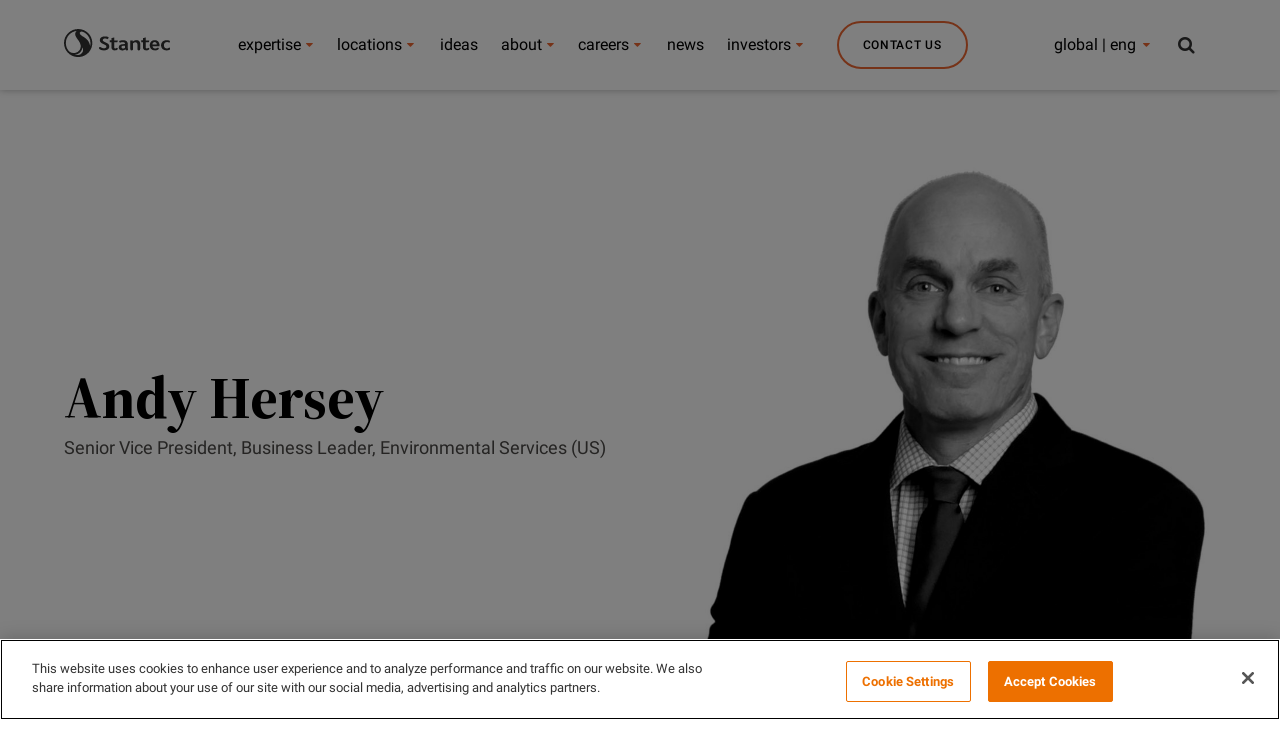

--- FILE ---
content_type: text/html;charset=utf-8
request_url: https://www.stantec.com/en/people/h/hersey-andy
body_size: 13580
content:

<!DOCTYPE HTML>
<html class="no-js" lang="en">
<head>
	<meta charset="UTF-8"/>
	
	<link rel="preconnect" href="https://fonts.gstatic.com" crossorigin/>

	<title>Andy Hersey</title>
	<meta name="keywords" content="Environment,Environmental Services,Person Profile,Portland (Second Ave), OR,United States,Energy,Environmental, Health &amp; Safety (EHS) Compliance,Manufacturing,North America,Oregon "/>
	<meta name="description" content="From manufacturing to energy and commercial facility projects, Andy has spent over 23 years providing on environmental health and safety services for clients across the globe. "/>
	<meta name="template" content="person-page"/>

	<!-- Conditionally render meta description if templateName is 'article-page' -->
	
	

	

    
<link rel="stylesheet" href="/etc.clientlibs/conf/stantec-core/standardclientlibs/css/stantec_styles/standard.min.css" type="text/css">
<script src="/etc.clientlibs/clientlibs/granite/jquery/granite/csrf.min.js"></script>
<script src="/etc.clientlibs/clientlibs/granite/jquery.min.js"></script>
<script src="/etc.clientlibs/clientlibs/granite/utils.min.js"></script>
<script src="/etc.clientlibs/clientlibs/granite/jquery/granite.min.js"></script>
<script src="/etc.clientlibs/foundation/clientlibs/jquery.min.js"></script>
<script src="/etc.clientlibs/conf/stantec-core/headerclientlibs.min.js"></script>



<script>(function (w, d, s, l, i) {
  w[l] = w[l] || [];
  w[l].push({
    'gtm.start': new Date().getTime(), event: 'gtm.js'
  });
  var f = d.getElementsByTagName(s)[0],
    j = d.createElement(s), dl = l != 'dataLayer' ? '&l=' + l : '';
  j.async = true;
  j.src =
    '//www.googletagmanager.com/gtm.js?id=' + i + dl;
  f.parentNode.insertBefore(j, f);
})(window, document, 'script', 'dataLayer', 'GTM-PJ3G8B');</script>
<link rel="stylesheet" type="text/css" href="/static/css/tooltipster.bundle.min.css"/>

	<meta http-equiv="X-UA-Compatible" content="IE=edge"/>
<meta name="viewport" content="width=device-width, initial-scale=1.0, maximum-scale=2.0"/>
<!-- og metas -->
<meta property="og:title" content="Andy Hersey"/>
<meta property="og:image" content="/content/dam/stantec/images/people/h/andy-hersey-bw.jpg"/>
<meta property="og:description" content="From manufacturing to energy and commercial facility projects, Andy has spent over 23 years providing on environmental health and safety services for clients across the globe."/>


    <meta property="og:url" content="https://www.stantec.com/en/people/h/hersey-andy"/>
    <link rel="canonical" href="https://www.stantec.com/en/people/h/hersey-andy"/>


<!-- icons -->
<link rel="shortcut icon" href="/static/img/favicon/favicon.ico"/>
<link rel="apple-touch-icon" href="/static/img/favicon/apple-touch-icon.png"/>
<link rel="apple-touch-icon" sizes="72x72" href="/static/img/favicon/apple-touch-icon-72.png"/>
<link rel="apple-touch-icon" sizes="114x114" href="/static/img/favicon/apple-touch-icon-114.png"/>
<link rel="apple-touch-icon" sizes="144x144" href="/static/img/favicon/apple-touch-icon-144.png"/>

    
        <link rel="alternate" hreflang="en" href="https://www.stantec.com/en"/>
    
        <link rel="alternate" hreflang="fr" href="https://www.stantec.com/fr"/>
    
        <link rel="alternate" hreflang="es" href="https://www.stantec.com/es"/>
    
        <link rel="alternate" hreflang="nl" href="https://www.stantec.com/nl"/>
    
        <link rel="alternate" hreflang="tr" href="https://www.stantec.com/tr"/>
    
        <link rel="alternate" hreflang="it" href="https://www.stantec.com/it"/>
    
        <link rel="alternate" hreflang="ar" href="https://www.stantec.com/ar"/>
    
        <link rel="alternate" hreflang="zh-Hans" href="https://www.stantec.com/zh_tw"/>
    
        <link rel="alternate" hreflang="zh-Hant" href="https://www.stantec.com/zh"/>
    
        <link rel="alternate" hreflang="x-default" href="https://www.stantec.com/en/people/h/hersey-andy/_jcr_content"/>
    


	<meta http-equiv="X-UA-Compatible" content="IE=edge"/>
<meta name="viewport" content="width=device-width, initial-scale=1.0, maximum-scale=2.0"/>
<!-- og metas -->
<meta property="og:title" content="Andy Hersey"/>
<meta property="og:image" content="/content/dam/stantec/images/people/h/andy-hersey-bw.jpg"/>
<meta property="og:description" content="From manufacturing to energy and commercial facility projects, Andy has spent over 23 years providing on environmental health and safety services for clients across the globe."/>


    <meta property="og:url" content="https://www.stantec.com/en/people/h/hersey-andy"/>
    <link rel="canonical" href="https://www.stantec.com/en/people/h/hersey-andy"/>


<!-- icons -->
<link rel="shortcut icon" href="/static/img/favicon/favicon.ico"/>
<link rel="apple-touch-icon" href="/static/img/favicon/apple-touch-icon.png"/>
<link rel="apple-touch-icon" sizes="72x72" href="/static/img/favicon/apple-touch-icon-72.png"/>
<link rel="apple-touch-icon" sizes="114x114" href="/static/img/favicon/apple-touch-icon-114.png"/>
<link rel="apple-touch-icon" sizes="144x144" href="/static/img/favicon/apple-touch-icon-144.png"/>

    
        <link rel="alternate" hreflang="en" href="https://www.stantec.com/en"/>
    
        <link rel="alternate" hreflang="fr" href="https://www.stantec.com/fr"/>
    
        <link rel="alternate" hreflang="es" href="https://www.stantec.com/es"/>
    
        <link rel="alternate" hreflang="nl" href="https://www.stantec.com/nl"/>
    
        <link rel="alternate" hreflang="tr" href="https://www.stantec.com/tr"/>
    
        <link rel="alternate" hreflang="it" href="https://www.stantec.com/it"/>
    
        <link rel="alternate" hreflang="ar" href="https://www.stantec.com/ar"/>
    
        <link rel="alternate" hreflang="zh-Hans" href="https://www.stantec.com/zh_tw"/>
    
        <link rel="alternate" hreflang="zh-Hant" href="https://www.stantec.com/zh"/>
    
        <link rel="alternate" hreflang="x-default" href="https://www.stantec.com/en/people/h/hersey-andy/_jcr_content"/>
    


	<!-- <sly data-sly-include="cookieconsent.html"></sly> -->
	
    
    

    

    
    

	

                              <script>!function(e){var n="https://s.go-mpulse.net/boomerang/";if("False"=="True")e.BOOMR_config=e.BOOMR_config||{},e.BOOMR_config.PageParams=e.BOOMR_config.PageParams||{},e.BOOMR_config.PageParams.pci=!0,n="https://s2.go-mpulse.net/boomerang/";if(window.BOOMR_API_key="36CC9-S7S7D-X36YX-GJ28Q-C3K4P",function(){function e(){if(!o){var e=document.createElement("script");e.id="boomr-scr-as",e.src=window.BOOMR.url,e.async=!0,i.parentNode.appendChild(e),o=!0}}function t(e){o=!0;var n,t,a,r,d=document,O=window;if(window.BOOMR.snippetMethod=e?"if":"i",t=function(e,n){var t=d.createElement("script");t.id=n||"boomr-if-as",t.src=window.BOOMR.url,BOOMR_lstart=(new Date).getTime(),e=e||d.body,e.appendChild(t)},!window.addEventListener&&window.attachEvent&&navigator.userAgent.match(/MSIE [67]\./))return window.BOOMR.snippetMethod="s",void t(i.parentNode,"boomr-async");a=document.createElement("IFRAME"),a.src="about:blank",a.title="",a.role="presentation",a.loading="eager",r=(a.frameElement||a).style,r.width=0,r.height=0,r.border=0,r.display="none",i.parentNode.appendChild(a);try{O=a.contentWindow,d=O.document.open()}catch(_){n=document.domain,a.src="javascript:var d=document.open();d.domain='"+n+"';void(0);",O=a.contentWindow,d=O.document.open()}if(n)d._boomrl=function(){this.domain=n,t()},d.write("<bo"+"dy onload='document._boomrl();'>");else if(O._boomrl=function(){t()},O.addEventListener)O.addEventListener("load",O._boomrl,!1);else if(O.attachEvent)O.attachEvent("onload",O._boomrl);d.close()}function a(e){window.BOOMR_onload=e&&e.timeStamp||(new Date).getTime()}if(!window.BOOMR||!window.BOOMR.version&&!window.BOOMR.snippetExecuted){window.BOOMR=window.BOOMR||{},window.BOOMR.snippetStart=(new Date).getTime(),window.BOOMR.snippetExecuted=!0,window.BOOMR.snippetVersion=12,window.BOOMR.url=n+"36CC9-S7S7D-X36YX-GJ28Q-C3K4P";var i=document.currentScript||document.getElementsByTagName("script")[0],o=!1,r=document.createElement("link");if(r.relList&&"function"==typeof r.relList.supports&&r.relList.supports("preload")&&"as"in r)window.BOOMR.snippetMethod="p",r.href=window.BOOMR.url,r.rel="preload",r.as="script",r.addEventListener("load",e),r.addEventListener("error",function(){t(!0)}),setTimeout(function(){if(!o)t(!0)},3e3),BOOMR_lstart=(new Date).getTime(),i.parentNode.appendChild(r);else t(!1);if(window.addEventListener)window.addEventListener("load",a,!1);else if(window.attachEvent)window.attachEvent("onload",a)}}(),"".length>0)if(e&&"performance"in e&&e.performance&&"function"==typeof e.performance.setResourceTimingBufferSize)e.performance.setResourceTimingBufferSize();!function(){if(BOOMR=e.BOOMR||{},BOOMR.plugins=BOOMR.plugins||{},!BOOMR.plugins.AK){var n=""=="true"?1:0,t="",a="gqhyezaxzvmyo2l4zoeq-f-1628dc07c-clientnsv4-s.akamaihd.net",i="false"=="true"?2:1,o={"ak.v":"39","ak.cp":"239456","ak.ai":parseInt("526599",10),"ak.ol":"0","ak.cr":11,"ak.ipv":4,"ak.proto":"h2","ak.rid":"1ec8d05a","ak.r":38938,"ak.a2":n,"ak.m":"dscb","ak.n":"essl","ak.bpcip":"52.15.130.0","ak.cport":32832,"ak.gh":"23.55.170.179","ak.quicv":"","ak.tlsv":"tls1.3","ak.0rtt":"","ak.0rtt.ed":"","ak.csrc":"-","ak.acc":"","ak.t":"1769786249","ak.ak":"hOBiQwZUYzCg5VSAfCLimQ==pLXEvcrt95J+Sr04vXKCDDwfyaJtBLJOWB1+vsKQTeKYhLateD+fNg7pBYQlezm8kl++/xjkj2JBvcN1IQJIFwno+onBPa0ACxiVYS09RgWERHQe/bsE1LOCcW4zlqqN1foslfP7rVCVeYqDe8P1VXaFWRoO+AkV0ahL6Q+rQ7k+XGQ0yArWAdBDzX2p9a4de6xUAuN6bYBE97RbI2qxkIN3lrrRVp2UNr6PQnw2iQLhFaLrMe3pgWGxQd9rUn3N/RVwiOfPt3gYbQAM0G1vl/dGuP/zE3bkun+G42Eqozeph2uuI5V8ao0AgQqVSEHzAz9YPHqOykHKEk4GWC56fK+EwSU64imhsQ6c19TVKryBiqFwGuNh9wMIdOM/Dgt/zuC5lCciOO0Dlok1EWs8kKOEdAWf/xIXOYbZznwpCX4=","ak.pv":"87","ak.dpoabenc":"","ak.tf":i};if(""!==t)o["ak.ruds"]=t;var r={i:!1,av:function(n){var t="http.initiator";if(n&&(!n[t]||"spa_hard"===n[t]))o["ak.feo"]=void 0!==e.aFeoApplied?1:0,BOOMR.addVar(o)},rv:function(){var e=["ak.bpcip","ak.cport","ak.cr","ak.csrc","ak.gh","ak.ipv","ak.m","ak.n","ak.ol","ak.proto","ak.quicv","ak.tlsv","ak.0rtt","ak.0rtt.ed","ak.r","ak.acc","ak.t","ak.tf"];BOOMR.removeVar(e)}};BOOMR.plugins.AK={akVars:o,akDNSPreFetchDomain:a,init:function(){if(!r.i){var e=BOOMR.subscribe;e("before_beacon",r.av,null,null),e("onbeacon",r.rv,null,null),r.i=!0}return this},is_complete:function(){return!0}}}}()}(window);</script></head>
<body class="cq-wcm-disabled darker">
    <noscript>
        <iframe src="//www.googletagmanager.com/ns.html?id=GTM-PJ3G8B" height="0" width="0" style="display:none;visibility:hidden"></iframe>
    </noscript>
    <input type="hidden" id="current-path" value="/content/stantec/en/people/h/hersey-andy"/>
    <div id="top"></div>
    <a href="#content" class="visuallyhidden">

        Skip to main content
    </a>
    
    
    <div class="header-par"><div class="section"><div class="new"></div>
</div><div class="iparys_inherited"><div class="header-par iparsys parsys"><div class="cq-global-header section">

<nav class="main-nav-module " aria-label="Stantec">
	<div class="main-nav-module__inner">
		<div class="main-nav-module__header-mobile">
			<button class="main-nav-module__btn main-nav-module__btn-bars">
				Menu
				<span></span>
				<span></span>
				<span></span>
			</button>
			<a href="/en.html">
				<img class="main-nav-module__logo" src="/content/dam/stantec/images/logos/logo.svg" alt="Stantec logo" fetchpriority="high"/>
				<img class="main-nav-module__logo main-nav-module__logo--dark" src="/content/dam/stantec/images/logos/logo.svg" alt="Stantec logo" fetchpriority="high"/>
				<img class="main-nav-module__logo main-nav-module__logo--dark main-nav-module__logo--dark-sm" src="/content/dam/stantec/images/logos/logo.svg" ´ alt="Stantec logo" fetchpriority="high"/>
			</a>
			<button class="main-nav-module__btn main-nav-module__btn-search search-bar-module__btn-search">
				Search
			</button>
		</div>

		<div class="main-nav-module__menu">
			<div class="main-nav-module__menu-inner">
				<div class="main-nav-module__menu-items-wrapper">
					<div class="navigation-item parbase section">
<ul class="main-nav-module__ul main-nav-module__items" role="menu">
	<li class="main-nav-module__li main-nav-module__dropdown-nav main-nav-module-li-firstsub " role="menuitem">
			<a class="main-nav-module__collapsible-link main-nav-module__link main-nav-module__nav-link main-nav-module_Our Expertise main-nav-module-link-first-a" data-title="Our Expertise" data-description="Discover the people, projects, services, and markets that make Stantec a top-tier global design and delivery firm. " data-cta-label="View All Services" data-cta-url="/en/services.html" data-list-title="Global Initiatives" data-list-value="[{&#34;keyInitiativeImage&#34;: &#34;/content/dam/stantec/images/service%20page%20images/climate-solutions-service-1800x1200.jpg&#34;,&#34;keyInitiativeText&#34;: &#34;Climate Solutions&#34;,&#34;keyInitiativeLink&#34;: &#34;/en/markets/climate-solutions.html&#34;}, {&#34;keyInitiativeImage&#34;: &#34;/content/dam/stantec/images/homepage-hero/2025/digital-stantec-staff-234469.jpg&#34;,&#34;keyInitiativeText&#34;: &#34;Digital&#34;,&#34;keyInitiativeLink&#34;: &#34;/en/services/digital.html&#34;}, {&#34;keyInitiativeImage&#34;: &#34;/content/dam/stantec/images/projects/0079/prime-hook-158392.jpg&#34;,&#34;keyInitiativeText&#34;: &#34;Coastal Resilience&#34;,&#34;keyInitiativeLink&#34;: &#34;/en/markets/coastal-marine.html&#34;}, {&#34;keyInitiativeImage&#34;: &#34;/content/dam/stantec/images/projects/0010/blue-green-corridor-7.jpg&#34;,&#34;keyInitiativeText&#34;: &#34;Nature-based Solutions&#34;,&#34;keyInitiativeLink&#34;: &#34;/en/services/nature-based-solutions.html&#34;}, {&#34;keyInitiativeImage&#34;: &#34;/content/dam/stantec/images/projects/0002/powershift-atlantic.jpg&#34;,&#34;keyInitiativeText&#34;: &#34;Energy Transition&#34;,&#34;keyInitiativeLink&#34;: &#34;/en/markets/energy-transition.html&#34;}, {&#34;keyInitiativeImage&#34;: &#34;/content/dam/stantec/images/projects/0071/chamblee-shared-autonomous-vehicle-study-1.jpg&#34;,&#34;keyInitiativeText&#34;: &#34;Smart Cities&#34;,&#34;keyInitiativeLink&#34;: &#34;/en/markets/smart-cities.html&#34;}, {&#34;keyInitiativeImage&#34;: &#34;/content/dam/stantec/images/homepage-hero/2022/sustainability-report-2021-hero-2800x1400.jpg&#34;,&#34;keyInitiativeText&#34;: &#34;Sustainability&#34;,&#34;keyInitiativeLink&#34;: &#34;/en/services/sustainability.html&#34;}, {&#34;keyInitiativeImage&#34;: &#34;/content/dam/stantec/images/stock/other/0009/lesotho-waterfall-stock.jpg&#34;,&#34;keyInitiativeText&#34;: &#34;International Development&#34;,&#34;keyInitiativeLink&#34;: &#34;/en/services/international-development.html&#34;}, {&#34;keyInitiativeImage&#34;: &#34;/content/dam/stantec/images/stock/other/0011/data-science-machine-learning-adobestock-796846449.jpg&#34;,&#34;keyInitiativeText&#34;: &#34;Advisory Services&#34;,&#34;keyInitiativeLink&#34;: &#34;/en/services/advisory-services.html&#34;}]" data-toggle="main-nav-module:menu" data-isfeatured="true" aria-expanded="false" href="/en/markets.html">
					expertise
			</a>
            
		      <ul class="main-nav-module__submenu main-nav-module__submenu-1 main-nav-module-firstsub-ul" role="menu" aria-label="expertise">
					<div class="main-nav-module__submenu-inner main-nav-module-submenu-inner-div-first">
							<div class="main-nav-module__submenu-items-wrapper main-nav-module-submenu-inner-div-second">
									<li class="main-nav-module__li main-nav-module__btn-back-wrapper">
											<button class="main-nav-module__link main-nav-module__btn main-nav-module-button main-nav-module__btn-back">
													Back
											</button>
									</li>
									
											<li class="main-nav-module__li  main-nav-module-li-secondsub">
													
													<a class="main-nav-module__link main-nav-module__dropdown-link main-nav-module__dropdown-link_Our Expertise main-nav-module-link-second-a main-nav-module__submenu-hide" href="/en/markets/buildings.html" role="menuitem">Buildings</a>
														
													<ul class="main-nav-module__submenu main-nav-module__submenu-2 main-nav-module-secondsub-ul">
															<div class="main-nav-module__submenu-inner main-nav-module-submenu-inner-div-third">
																	<div class="main-nav-module__submenu-items-wrapper main-nav-module-submenu-inner-div-fourth">
																			<li class="main-nav-module__li main-nav-module__btn-back-wrapper">
																					<button class="main-nav-module__link main-nav-module__btn main-nav-module-button-back-second main-nav-module__btn-back">
																							Back
																					</button>
																			</li>
																			
																			
																			
																				
																	</div>
															</div>
													</ul>	
											</li>
								
									
											<li class="main-nav-module__li  main-nav-module-li-secondsub">
													
													<a class="main-nav-module__link main-nav-module__dropdown-link main-nav-module__dropdown-link_Our Expertise main-nav-module-link-second-a main-nav-module__submenu-hide" href="/en/services/community-development.html" role="menuitem">Community Development</a>
														
													<ul class="main-nav-module__submenu main-nav-module__submenu-2 main-nav-module-secondsub-ul">
															<div class="main-nav-module__submenu-inner main-nav-module-submenu-inner-div-third">
																	<div class="main-nav-module__submenu-items-wrapper main-nav-module-submenu-inner-div-fourth">
																			<li class="main-nav-module__li main-nav-module__btn-back-wrapper">
																					<button class="main-nav-module__link main-nav-module__btn main-nav-module-button-back-second main-nav-module__btn-back">
																							Back
																					</button>
																			</li>
																			
																			
																			
																				
																	</div>
															</div>
													</ul>	
											</li>
								
									
											<li class="main-nav-module__li  main-nav-module-li-secondsub">
													
													<a class="main-nav-module__link main-nav-module__dropdown-link main-nav-module__dropdown-link_Our Expertise main-nav-module-link-second-a main-nav-module__submenu-hide" href="/en/markets/energy.html" role="menuitem">Energy</a>
														
													<ul class="main-nav-module__submenu main-nav-module__submenu-2 main-nav-module-secondsub-ul">
															<div class="main-nav-module__submenu-inner main-nav-module-submenu-inner-div-third">
																	<div class="main-nav-module__submenu-items-wrapper main-nav-module-submenu-inner-div-fourth">
																			<li class="main-nav-module__li main-nav-module__btn-back-wrapper">
																					<button class="main-nav-module__link main-nav-module__btn main-nav-module-button-back-second main-nav-module__btn-back">
																							Back
																					</button>
																			</li>
																			
																			
																			
																				
																	</div>
															</div>
													</ul>	
											</li>
								
									
											<li class="main-nav-module__li  main-nav-module-li-secondsub">
													
													<a class="main-nav-module__link main-nav-module__dropdown-link main-nav-module__dropdown-link_Our Expertise main-nav-module-link-second-a main-nav-module__submenu-hide" href="/en/markets/environment.html" role="menuitem">Environment</a>
														
													<ul class="main-nav-module__submenu main-nav-module__submenu-2 main-nav-module-secondsub-ul">
															<div class="main-nav-module__submenu-inner main-nav-module-submenu-inner-div-third">
																	<div class="main-nav-module__submenu-items-wrapper main-nav-module-submenu-inner-div-fourth">
																			<li class="main-nav-module__li main-nav-module__btn-back-wrapper">
																					<button class="main-nav-module__link main-nav-module__btn main-nav-module-button-back-second main-nav-module__btn-back">
																							Back
																					</button>
																			</li>
																			
																			
																			
																				
																	</div>
															</div>
													</ul>	
											</li>
								
									
											<li class="main-nav-module__li  main-nav-module-li-secondsub">
													
													<a class="main-nav-module__link main-nav-module__dropdown-link main-nav-module__dropdown-link_Our Expertise main-nav-module-link-second-a main-nav-module__submenu-hide" href="/en/markets/federal-government.html" role="menuitem">Federal Government</a>
														
													<ul class="main-nav-module__submenu main-nav-module__submenu-2 main-nav-module-secondsub-ul">
															<div class="main-nav-module__submenu-inner main-nav-module-submenu-inner-div-third">
																	<div class="main-nav-module__submenu-items-wrapper main-nav-module-submenu-inner-div-fourth">
																			<li class="main-nav-module__li main-nav-module__btn-back-wrapper">
																					<button class="main-nav-module__link main-nav-module__btn main-nav-module-button-back-second main-nav-module__btn-back">
																							Back
																					</button>
																			</li>
																			
																			
																			
																				
																	</div>
															</div>
													</ul>	
											</li>
								
									
											<li class="main-nav-module__li  main-nav-module-li-secondsub">
													
													<a class="main-nav-module__link main-nav-module__dropdown-link main-nav-module__dropdown-link_Our Expertise main-nav-module-link-second-a main-nav-module__submenu-hide" href="/en/markets/mining.html" role="menuitem">Mining, Minerals &amp; Metals</a>
														
													<ul class="main-nav-module__submenu main-nav-module__submenu-2 main-nav-module-secondsub-ul">
															<div class="main-nav-module__submenu-inner main-nav-module-submenu-inner-div-third">
																	<div class="main-nav-module__submenu-items-wrapper main-nav-module-submenu-inner-div-fourth">
																			<li class="main-nav-module__li main-nav-module__btn-back-wrapper">
																					<button class="main-nav-module__link main-nav-module__btn main-nav-module-button-back-second main-nav-module__btn-back">
																							Back
																					</button>
																			</li>
																			
																			
																			
																				
																	</div>
															</div>
													</ul>	
											</li>
								
									
											<li class="main-nav-module__li  main-nav-module-li-secondsub">
													
													<a class="main-nav-module__link main-nav-module__dropdown-link main-nav-module__dropdown-link_Our Expertise main-nav-module-link-second-a main-nav-module__submenu-hide" href="/en/markets/transportation.html" role="menuitem">Transportation</a>
														
													<ul class="main-nav-module__submenu main-nav-module__submenu-2 main-nav-module-secondsub-ul">
															<div class="main-nav-module__submenu-inner main-nav-module-submenu-inner-div-third">
																	<div class="main-nav-module__submenu-items-wrapper main-nav-module-submenu-inner-div-fourth">
																			<li class="main-nav-module__li main-nav-module__btn-back-wrapper">
																					<button class="main-nav-module__link main-nav-module__btn main-nav-module-button-back-second main-nav-module__btn-back">
																							Back
																					</button>
																			</li>
																			
																			
																			
																				
																	</div>
															</div>
													</ul>	
											</li>
								
									
											<li class="main-nav-module__li  main-nav-module-li-secondsub">
													
													<a class="main-nav-module__link main-nav-module__dropdown-link main-nav-module__dropdown-link_Our Expertise main-nav-module-link-second-a main-nav-module__submenu-hide" href="/en/markets/water.html" role="menuitem">Water</a>
														
													<ul class="main-nav-module__submenu main-nav-module__submenu-2 main-nav-module-secondsub-ul">
															<div class="main-nav-module__submenu-inner main-nav-module-submenu-inner-div-third">
																	<div class="main-nav-module__submenu-items-wrapper main-nav-module-submenu-inner-div-fourth">
																			<li class="main-nav-module__li main-nav-module__btn-back-wrapper">
																					<button class="main-nav-module__link main-nav-module__btn main-nav-module-button-back-second main-nav-module__btn-back">
																							Back
																					</button>
																			</li>
																			
																			
																			
																				
																	</div>
															</div>
													</ul>	
											</li>
								
									
											<li class="main-nav-module__li  main-nav-module-li-secondsub">
													
													<a class="main-nav-module__link main-nav-module__dropdown-link main-nav-module__dropdown-link_Our Expertise main-nav-module-link-second-a main-nav-module__submenu-hide" href="/en/services/program-construction-management.html" role="menuitem">Program &amp; Construction Management</a>
														
													<ul class="main-nav-module__submenu main-nav-module__submenu-2 main-nav-module-secondsub-ul">
															<div class="main-nav-module__submenu-inner main-nav-module-submenu-inner-div-third">
																	<div class="main-nav-module__submenu-items-wrapper main-nav-module-submenu-inner-div-fourth">
																			<li class="main-nav-module__li main-nav-module__btn-back-wrapper">
																					<button class="main-nav-module__link main-nav-module__btn main-nav-module-button-back-second main-nav-module__btn-back">
																							Back
																					</button>
																			</li>
																			
																			
																			
																				
																	</div>
															</div>
													</ul>	
											</li>
								
									
							</div> 
							 <h4 id="header-key-initiative-mobile-title" class="show-dsiplay">Global Initiatives</h4>
							  
							        <div id='img-hover-zoom--quick-zoom-div-mobile-0' class="portfolio-items-key-0  portfolio-count">
							      		<div id='img-hover-zoom--quick-zoom-inner-div-mobile-0'>
													<a href="/en/markets/climate-solutions.html">
														<img height='72' width='127' src='/content/dam/stantec/images/service%20page%20images/climate-solutions-service-1800x1200.jpg' alt='Climate Solutions' id='img-hover-zoom--quick-zoom-mobile-0' class="items-key-0" loading="lazy"/>
													</a>
												</div>
							       		<h4 id="header-key-initiative-mobile-0">
													<a href="/en/markets/climate-solutions.html">Climate Solutions</a>
												</h4>
							        </div>
							  
							        <div id='img-hover-zoom--quick-zoom-div-mobile-1' class="portfolio-items-key-1  portfolio-count">
							      		<div id='img-hover-zoom--quick-zoom-inner-div-mobile-1'>
													<a href="/en/services/digital.html">
														<img height='72' width='127' src='/content/dam/stantec/images/homepage-hero/2025/digital-stantec-staff-234469.jpg' alt='Digital' id='img-hover-zoom--quick-zoom-mobile-1' class="items-key-1" loading="lazy"/>
													</a>
												</div>
							       		<h4 id="header-key-initiative-mobile-1">
													<a href="/en/services/digital.html">Digital</a>
												</h4>
							        </div>
							  
							        <div id='img-hover-zoom--quick-zoom-div-mobile-2' class="portfolio-items-key-2  portfolio-count">
							      		<div id='img-hover-zoom--quick-zoom-inner-div-mobile-2'>
													<a href="/en/markets/coastal-marine.html">
														<img height='72' width='127' src='/content/dam/stantec/images/projects/0079/prime-hook-158392.jpg' alt='Coastal Resilience' id='img-hover-zoom--quick-zoom-mobile-2' class="items-key-2" loading="lazy"/>
													</a>
												</div>
							       		<h4 id="header-key-initiative-mobile-2">
													<a href="/en/markets/coastal-marine.html">Coastal Resilience</a>
												</h4>
							        </div>
							  
							        <div id='img-hover-zoom--quick-zoom-div-mobile-3' class="portfolio-items-key-3  portfolio-count">
							      		<div id='img-hover-zoom--quick-zoom-inner-div-mobile-3'>
													<a href="/en/services/nature-based-solutions.html">
														<img height='72' width='127' src='/content/dam/stantec/images/projects/0010/blue-green-corridor-7.jpg' alt='Nature-based Solutions' id='img-hover-zoom--quick-zoom-mobile-3' class="items-key-3" loading="lazy"/>
													</a>
												</div>
							       		<h4 id="header-key-initiative-mobile-3">
													<a href="/en/services/nature-based-solutions.html">Nature-based Solutions</a>
												</h4>
							        </div>
							  
							        <div id='img-hover-zoom--quick-zoom-div-mobile-4' class="portfolio-items-key-4  portfolio-count">
							      		<div id='img-hover-zoom--quick-zoom-inner-div-mobile-4'>
													<a href="/en/markets/energy-transition.html">
														<img height='72' width='127' src='/content/dam/stantec/images/projects/0002/powershift-atlantic.jpg' alt='Energy Transition' id='img-hover-zoom--quick-zoom-mobile-4' class="items-key-4" loading="lazy"/>
													</a>
												</div>
							       		<h4 id="header-key-initiative-mobile-4">
													<a href="/en/markets/energy-transition.html">Energy Transition</a>
												</h4>
							        </div>
							  
							        <div id='img-hover-zoom--quick-zoom-div-mobile-5' class="portfolio-items-key-5  portfolio-count">
							      		<div id='img-hover-zoom--quick-zoom-inner-div-mobile-5'>
													<a href="/en/markets/smart-cities.html">
														<img height='72' width='127' src='/content/dam/stantec/images/projects/0071/chamblee-shared-autonomous-vehicle-study-1.jpg' alt='Smart Cities' id='img-hover-zoom--quick-zoom-mobile-5' class="items-key-5" loading="lazy"/>
													</a>
												</div>
							       		<h4 id="header-key-initiative-mobile-5">
													<a href="/en/markets/smart-cities.html">Smart Cities</a>
												</h4>
							        </div>
							  
							        <div id='img-hover-zoom--quick-zoom-div-mobile-6' class="portfolio-items-key-6  portfolio-count">
							      		<div id='img-hover-zoom--quick-zoom-inner-div-mobile-6'>
													<a href="/en/services/sustainability.html">
														<img height='72' width='127' src='/content/dam/stantec/images/homepage-hero/2022/sustainability-report-2021-hero-2800x1400.jpg' alt='Sustainability' id='img-hover-zoom--quick-zoom-mobile-6' class="items-key-6" loading="lazy"/>
													</a>
												</div>
							       		<h4 id="header-key-initiative-mobile-6">
													<a href="/en/services/sustainability.html">Sustainability</a>
												</h4>
							        </div>
							  
							        <div id='img-hover-zoom--quick-zoom-div-mobile-7' class="portfolio-items-key-7  portfolio-count">
							      		<div id='img-hover-zoom--quick-zoom-inner-div-mobile-7'>
													<a href="/en/services/international-development.html">
														<img height='72' width='127' src='/content/dam/stantec/images/stock/other/0009/lesotho-waterfall-stock.jpg' alt='International Development' id='img-hover-zoom--quick-zoom-mobile-7' class="items-key-7" loading="lazy"/>
													</a>
												</div>
							       		<h4 id="header-key-initiative-mobile-7">
													<a href="/en/services/international-development.html">International Development</a>
												</h4>
							        </div>
							  
							        <div id='img-hover-zoom--quick-zoom-div-mobile-8' class="portfolio-items-key-8  portfolio-count">
							      		<div id='img-hover-zoom--quick-zoom-inner-div-mobile-8'>
													<a href="/en/services/advisory-services.html">
														<img height='72' width='127' src='/content/dam/stantec/images/stock/other/0011/data-science-machine-learning-adobestock-796846449.jpg' alt='Advisory Services' id='img-hover-zoom--quick-zoom-mobile-8' class="items-key-8" loading="lazy"/>
													</a>
												</div>
							       		<h4 id="header-key-initiative-mobile-8">
													<a href="/en/services/advisory-services.html">Advisory Services</a>
												</h4>
							        </div>
							  
							  
						
					</div>
					
			</ul>
	</li>
</ul>
																					
			<script>
		
			$(document).ready(function() {
				
				if ($('#header-key-initiative-mobile').is(':empty')) {
					$("#header-key-initiative-mobile-title").show()
	      }
				
					 for(var i = 0 ; i <= $('.portfolio-count').length; i++){
				   		 $('<script>$(document).ready(function(){'+
				   			'$(".portfolio-items-key-'+i+'").hover(function() {'+
				   			' $(".items-key-'+i+'").addClass("transition");'+
				   			'}, function() {'+
				   				 ' $(".items-key-'+i+'").removeClass("transition");'+
				   				    '});'+
				   				'});</'+'script>').appendTo(document.body);
				   	    };
				
				
				   
				});
					
	
			</script>
																					
</div>
<div class="navigation-item parbase section">
<ul class="main-nav-module__ul main-nav-module__items" role="menu">
	<li class="main-nav-module__li main-nav-module__dropdown-nav main-nav-module-li-firstsub " role="menuitem">
			<a class="main-nav-module__collapsible-link main-nav-module__link main-nav-module__nav-link main-nav-module_Offices main-nav-module-link-first-a" data-title="Offices" data-description="We care about the communities we serve—because they&#39;re our communities too." data-cta-label="Find an Office" data-cta-url="/en/offices/office-finder.html" data-list-title="Key Initiatives" data-toggle="main-nav-module:menu" data-isfeatured="false" aria-expanded="false" href="/en/offices/office-finder.html">
					locations
			</a>
            
		      <ul class="main-nav-module__submenu main-nav-module__submenu-1 main-nav-module-firstsub-ul" role="menu" aria-label="locations">
					<div class="main-nav-module__submenu-inner main-nav-module-submenu-inner-div-first">
							<div class="main-nav-module__submenu-items-wrapper main-nav-module-submenu-inner-div-second">
									<li class="main-nav-module__li main-nav-module__btn-back-wrapper">
											<button class="main-nav-module__link main-nav-module__btn main-nav-module-button main-nav-module__btn-back">
													Back
											</button>
									</li>
									
											<li class="main-nav-module__li  main-nav-module-li-secondsub">
													
													<a class="main-nav-module__link main-nav-module__dropdown-link main-nav-module__dropdown-link_Offices main-nav-module-link-second-a main-nav-module__submenu-hide" href="/en/offices/office-finder.html" role="menuitem">Search All Offices</a>
														
													<ul class="main-nav-module__submenu main-nav-module__submenu-2 main-nav-module-secondsub-ul">
															<div class="main-nav-module__submenu-inner main-nav-module-submenu-inner-div-third">
																	<div class="main-nav-module__submenu-items-wrapper main-nav-module-submenu-inner-div-fourth">
																			<li class="main-nav-module__li main-nav-module__btn-back-wrapper">
																					<button class="main-nav-module__link main-nav-module__btn main-nav-module-button-back-second main-nav-module__btn-back">
																							Back
																					</button>
																			</li>
																			
																			
																			
																				
																	</div>
															</div>
													</ul>	
											</li>
								
									
											<li class="main-nav-module__li  main-nav-module-li-secondsub">
													
													<a class="main-nav-module__link main-nav-module__dropdown-link main-nav-module__dropdown-link_Offices main-nav-module-link-second-a main-nav-module__submenu-hide" href="/au.html" role="menuitem">Australia</a>
														
													<ul class="main-nav-module__submenu main-nav-module__submenu-2 main-nav-module-secondsub-ul">
															<div class="main-nav-module__submenu-inner main-nav-module-submenu-inner-div-third">
																	<div class="main-nav-module__submenu-items-wrapper main-nav-module-submenu-inner-div-fourth">
																			<li class="main-nav-module__li main-nav-module__btn-back-wrapper">
																					<button class="main-nav-module__link main-nav-module__btn main-nav-module-button-back-second main-nav-module__btn-back">
																							Back
																					</button>
																			</li>
																			
																			
																			
																				
																	</div>
															</div>
													</ul>	
											</li>
								
									
											<li class="main-nav-module__li  main-nav-module-li-secondsub">
													
													<a class="main-nav-module__link main-nav-module__dropdown-link main-nav-module__dropdown-link_Offices main-nav-module-link-second-a main-nav-module__submenu-hide" href="/en/offices/belgium-locations-hub.html" role="menuitem">Belgium</a>
														
													<ul class="main-nav-module__submenu main-nav-module__submenu-2 main-nav-module-secondsub-ul">
															<div class="main-nav-module__submenu-inner main-nav-module-submenu-inner-div-third">
																	<div class="main-nav-module__submenu-items-wrapper main-nav-module-submenu-inner-div-fourth">
																			<li class="main-nav-module__li main-nav-module__btn-back-wrapper">
																					<button class="main-nav-module__link main-nav-module__btn main-nav-module-button-back-second main-nav-module__btn-back">
																							Back
																					</button>
																			</li>
																			
																			
																			
																				
																	</div>
															</div>
													</ul>	
											</li>
								
									
											<li class="main-nav-module__li  main-nav-module-li-secondsub">
													
													<a class="main-nav-module__link main-nav-module__dropdown-link main-nav-module__dropdown-link_Offices main-nav-module-link-second-a main-nav-module__submenu-hide" href="/en/offices/canada-locations-hub.html" role="menuitem">Canada</a>
														
													<ul class="main-nav-module__submenu main-nav-module__submenu-2 main-nav-module-secondsub-ul">
															<div class="main-nav-module__submenu-inner main-nav-module-submenu-inner-div-third">
																	<div class="main-nav-module__submenu-items-wrapper main-nav-module-submenu-inner-div-fourth">
																			<li class="main-nav-module__li main-nav-module__btn-back-wrapper">
																					<button class="main-nav-module__link main-nav-module__btn main-nav-module-button-back-second main-nav-module__btn-back">
																							Back
																					</button>
																			</li>
																			
																			
																			
																				
																	</div>
															</div>
													</ul>	
											</li>
								
									
											<li class="main-nav-module__li  main-nav-module-li-secondsub">
													
													<a class="main-nav-module__link main-nav-module__dropdown-link main-nav-module__dropdown-link_Offices main-nav-module-link-second-a main-nav-module__submenu-hide" href="/en/offices/caribbean-locations-hub.html" role="menuitem">Caribbean</a>
														
													<ul class="main-nav-module__submenu main-nav-module__submenu-2 main-nav-module-secondsub-ul">
															<div class="main-nav-module__submenu-inner main-nav-module-submenu-inner-div-third">
																	<div class="main-nav-module__submenu-items-wrapper main-nav-module-submenu-inner-div-fourth">
																			<li class="main-nav-module__li main-nav-module__btn-back-wrapper">
																					<button class="main-nav-module__link main-nav-module__btn main-nav-module-button-back-second main-nav-module__btn-back">
																							Back
																					</button>
																			</li>
																			
																			
																			
																				
																	</div>
															</div>
													</ul>	
											</li>
								
									
											<li class="main-nav-module__li  main-nav-module-li-secondsub">
													
													<a class="main-nav-module__link main-nav-module__dropdown-link main-nav-module__dropdown-link_Offices main-nav-module-link-second-a main-nav-module__submenu-hide" href="/cn.html" role="menuitem">China</a>
														
													<ul class="main-nav-module__submenu main-nav-module__submenu-2 main-nav-module-secondsub-ul">
															<div class="main-nav-module__submenu-inner main-nav-module-submenu-inner-div-third">
																	<div class="main-nav-module__submenu-items-wrapper main-nav-module-submenu-inner-div-fourth">
																			<li class="main-nav-module__li main-nav-module__btn-back-wrapper">
																					<button class="main-nav-module__link main-nav-module__btn main-nav-module-button-back-second main-nav-module__btn-back">
																							Back
																					</button>
																			</li>
																			
																			
																			
																				
																	</div>
															</div>
													</ul>	
											</li>
								
									
											<li class="main-nav-module__li  main-nav-module-li-secondsub">
													
													<a class="main-nav-module__link main-nav-module__dropdown-link main-nav-module__dropdown-link_Offices main-nav-module-link-second-a main-nav-module__submenu-hide" href="/en/offices/prague-czech-republic.html" role="menuitem">Czech Republic</a>
														
													<ul class="main-nav-module__submenu main-nav-module__submenu-2 main-nav-module-secondsub-ul">
															<div class="main-nav-module__submenu-inner main-nav-module-submenu-inner-div-third">
																	<div class="main-nav-module__submenu-items-wrapper main-nav-module-submenu-inner-div-fourth">
																			<li class="main-nav-module__li main-nav-module__btn-back-wrapper">
																					<button class="main-nav-module__link main-nav-module__btn main-nav-module-button-back-second main-nav-module__btn-back">
																							Back
																					</button>
																			</li>
																			
																			
																			
																				
																	</div>
															</div>
													</ul>	
											</li>
								
									
											<li class="main-nav-module__li  main-nav-module-li-secondsub">
													
													<a class="main-nav-module__link main-nav-module__dropdown-link main-nav-module__dropdown-link_Offices main-nav-module-link-second-a main-nav-module__submenu-hide" href="/en/offices/stantec-germany.html" role="menuitem">Germany</a>
														
													<ul class="main-nav-module__submenu main-nav-module__submenu-2 main-nav-module-secondsub-ul">
															<div class="main-nav-module__submenu-inner main-nav-module-submenu-inner-div-third">
																	<div class="main-nav-module__submenu-items-wrapper main-nav-module-submenu-inner-div-fourth">
																			<li class="main-nav-module__li main-nav-module__btn-back-wrapper">
																					<button class="main-nav-module__link main-nav-module__btn main-nav-module-button-back-second main-nav-module__btn-back">
																							Back
																					</button>
																			</li>
																			
																			
																			
																				
																	</div>
															</div>
													</ul>	
											</li>
								
									
											<li class="main-nav-module__li  main-nav-module-li-secondsub">
													
													<a class="main-nav-module__link main-nav-module__dropdown-link main-nav-module__dropdown-link_Offices main-nav-module-link-second-a main-nav-module__submenu-hide" href="/en/offices/pune-india.html" role="menuitem">India</a>
														
													<ul class="main-nav-module__submenu main-nav-module__submenu-2 main-nav-module-secondsub-ul">
															<div class="main-nav-module__submenu-inner main-nav-module-submenu-inner-div-third">
																	<div class="main-nav-module__submenu-items-wrapper main-nav-module-submenu-inner-div-fourth">
																			<li class="main-nav-module__li main-nav-module__btn-back-wrapper">
																					<button class="main-nav-module__link main-nav-module__btn main-nav-module-button-back-second main-nav-module__btn-back">
																							Back
																					</button>
																			</li>
																			
																			
																			
																				
																	</div>
															</div>
													</ul>	
											</li>
								
									
											<li class="main-nav-module__li  main-nav-module-li-secondsub">
													
													<a class="main-nav-module__link main-nav-module__dropdown-link main-nav-module__dropdown-link_Offices main-nav-module-link-second-a main-nav-module__submenu-hide" href="/en/offices/italy-locations-hub.html" role="menuitem">Italy</a>
														
													<ul class="main-nav-module__submenu main-nav-module__submenu-2 main-nav-module-secondsub-ul">
															<div class="main-nav-module__submenu-inner main-nav-module-submenu-inner-div-third">
																	<div class="main-nav-module__submenu-items-wrapper main-nav-module-submenu-inner-div-fourth">
																			<li class="main-nav-module__li main-nav-module__btn-back-wrapper">
																					<button class="main-nav-module__link main-nav-module__btn main-nav-module-button-back-second main-nav-module__btn-back">
																							Back
																					</button>
																			</li>
																			
																			
																			
																				
																	</div>
															</div>
													</ul>	
											</li>
								
									
											<li class="main-nav-module__li  main-nav-module-li-secondsub">
													
													<a class="main-nav-module__link main-nav-module__dropdown-link main-nav-module__dropdown-link_Offices main-nav-module-link-second-a main-nav-module__submenu-hide" href="/en/offices/latin-america-locations-hub.html" role="menuitem">Latin America</a>
														
													<ul class="main-nav-module__submenu main-nav-module__submenu-2 main-nav-module-secondsub-ul">
															<div class="main-nav-module__submenu-inner main-nav-module-submenu-inner-div-third">
																	<div class="main-nav-module__submenu-items-wrapper main-nav-module-submenu-inner-div-fourth">
																			<li class="main-nav-module__li main-nav-module__btn-back-wrapper">
																					<button class="main-nav-module__link main-nav-module__btn main-nav-module-button-back-second main-nav-module__btn-back">
																							Back
																					</button>
																			</li>
																			
																			
																			
																				
																	</div>
															</div>
													</ul>	
											</li>
								
									
											<li class="main-nav-module__li  main-nav-module-li-secondsub">
													
													<a class="main-nav-module__link main-nav-module__dropdown-link main-nav-module__dropdown-link_Offices main-nav-module-link-second-a main-nav-module__submenu-hide" href="/en/offices/middle-east-locations-hub.html" role="menuitem">Middle East</a>
														
													<ul class="main-nav-module__submenu main-nav-module__submenu-2 main-nav-module-secondsub-ul">
															<div class="main-nav-module__submenu-inner main-nav-module-submenu-inner-div-third">
																	<div class="main-nav-module__submenu-items-wrapper main-nav-module-submenu-inner-div-fourth">
																			<li class="main-nav-module__li main-nav-module__btn-back-wrapper">
																					<button class="main-nav-module__link main-nav-module__btn main-nav-module-button-back-second main-nav-module__btn-back">
																							Back
																					</button>
																			</li>
																			
																			
																			
																				
																	</div>
															</div>
													</ul>	
											</li>
								
									
											<li class="main-nav-module__li  main-nav-module-li-secondsub">
													
													<a class="main-nav-module__link main-nav-module__dropdown-link main-nav-module__dropdown-link_Offices main-nav-module-link-second-a main-nav-module__submenu-hide" href="/en/offices/netherlands-locations-hub.html" role="menuitem">Netherlands</a>
														
													<ul class="main-nav-module__submenu main-nav-module__submenu-2 main-nav-module-secondsub-ul">
															<div class="main-nav-module__submenu-inner main-nav-module-submenu-inner-div-third">
																	<div class="main-nav-module__submenu-items-wrapper main-nav-module-submenu-inner-div-fourth">
																			<li class="main-nav-module__li main-nav-module__btn-back-wrapper">
																					<button class="main-nav-module__link main-nav-module__btn main-nav-module-button-back-second main-nav-module__btn-back">
																							Back
																					</button>
																			</li>
																			
																			
																			
																				
																	</div>
															</div>
													</ul>	
											</li>
								
									
											<li class="main-nav-module__li  main-nav-module-li-secondsub">
													
													<a class="main-nav-module__link main-nav-module__dropdown-link main-nav-module__dropdown-link_Offices main-nav-module-link-second-a main-nav-module__submenu-hide" href="/nz.html" role="menuitem">New Zealand</a>
														
													<ul class="main-nav-module__submenu main-nav-module__submenu-2 main-nav-module-secondsub-ul">
															<div class="main-nav-module__submenu-inner main-nav-module-submenu-inner-div-third">
																	<div class="main-nav-module__submenu-items-wrapper main-nav-module-submenu-inner-div-fourth">
																			<li class="main-nav-module__li main-nav-module__btn-back-wrapper">
																					<button class="main-nav-module__link main-nav-module__btn main-nav-module-button-back-second main-nav-module__btn-back">
																							Back
																					</button>
																			</li>
																			
																			
																			
																				
																	</div>
															</div>
													</ul>	
											</li>
								
									
											<li class="main-nav-module__li  main-nav-module-li-secondsub">
													
													<a class="main-nav-module__link main-nav-module__dropdown-link main-nav-module__dropdown-link_Offices main-nav-module-link-second-a main-nav-module__submenu-hide" href="/en/offices/manila-philippines.html" role="menuitem">Philippines</a>
														
													<ul class="main-nav-module__submenu main-nav-module__submenu-2 main-nav-module-secondsub-ul">
															<div class="main-nav-module__submenu-inner main-nav-module-submenu-inner-div-third">
																	<div class="main-nav-module__submenu-items-wrapper main-nav-module-submenu-inner-div-fourth">
																			<li class="main-nav-module__li main-nav-module__btn-back-wrapper">
																					<button class="main-nav-module__link main-nav-module__btn main-nav-module-button-back-second main-nav-module__btn-back">
																							Back
																					</button>
																			</li>
																			
																			
																			
																				
																	</div>
															</div>
													</ul>	
											</li>
								
									
											<li class="main-nav-module__li  main-nav-module-li-secondsub">
													
													<a class="main-nav-module__link main-nav-module__dropdown-link main-nav-module__dropdown-link_Offices main-nav-module-link-second-a main-nav-module__submenu-hide" href="/en/offices/bratislava-slovakia.html" role="menuitem">Slovakia</a>
														
													<ul class="main-nav-module__submenu main-nav-module__submenu-2 main-nav-module-secondsub-ul">
															<div class="main-nav-module__submenu-inner main-nav-module-submenu-inner-div-third">
																	<div class="main-nav-module__submenu-items-wrapper main-nav-module-submenu-inner-div-fourth">
																			<li class="main-nav-module__li main-nav-module__btn-back-wrapper">
																					<button class="main-nav-module__link main-nav-module__btn main-nav-module-button-back-second main-nav-module__btn-back">
																							Back
																					</button>
																			</li>
																			
																			
																			
																				
																	</div>
															</div>
													</ul>	
											</li>
								
									
											<li class="main-nav-module__li  main-nav-module-li-secondsub">
													
													<a class="main-nav-module__link main-nav-module__dropdown-link main-nav-module__dropdown-link_Offices main-nav-module-link-second-a main-nav-module__submenu-hide" href="/en/offices/taiwan-locations-hub.html" role="menuitem">Taiwan</a>
														
													<ul class="main-nav-module__submenu main-nav-module__submenu-2 main-nav-module-secondsub-ul">
															<div class="main-nav-module__submenu-inner main-nav-module-submenu-inner-div-third">
																	<div class="main-nav-module__submenu-items-wrapper main-nav-module-submenu-inner-div-fourth">
																			<li class="main-nav-module__li main-nav-module__btn-back-wrapper">
																					<button class="main-nav-module__link main-nav-module__btn main-nav-module-button-back-second main-nav-module__btn-back">
																							Back
																					</button>
																			</li>
																			
																			
																			
																				
																	</div>
															</div>
													</ul>	
											</li>
								
									
											<li class="main-nav-module__li  main-nav-module-li-secondsub">
													
													<a class="main-nav-module__link main-nav-module__dropdown-link main-nav-module__dropdown-link_Offices main-nav-module-link-second-a main-nav-module__submenu-hide" href="/en/offices/turkey-locations-hub.html" role="menuitem">Turkiye</a>
														
													<ul class="main-nav-module__submenu main-nav-module__submenu-2 main-nav-module-secondsub-ul">
															<div class="main-nav-module__submenu-inner main-nav-module-submenu-inner-div-third">
																	<div class="main-nav-module__submenu-items-wrapper main-nav-module-submenu-inner-div-fourth">
																			<li class="main-nav-module__li main-nav-module__btn-back-wrapper">
																					<button class="main-nav-module__link main-nav-module__btn main-nav-module-button-back-second main-nav-module__btn-back">
																							Back
																					</button>
																			</li>
																			
																			
																			
																				
																	</div>
															</div>
													</ul>	
											</li>
								
									
											<li class="main-nav-module__li  main-nav-module-li-secondsub">
													
													<a class="main-nav-module__link main-nav-module__dropdown-link main-nav-module__dropdown-link_Offices main-nav-module-link-second-a main-nav-module__submenu-hide" href="/uk.html" role="menuitem">United Kingdom</a>
														
													<ul class="main-nav-module__submenu main-nav-module__submenu-2 main-nav-module-secondsub-ul">
															<div class="main-nav-module__submenu-inner main-nav-module-submenu-inner-div-third">
																	<div class="main-nav-module__submenu-items-wrapper main-nav-module-submenu-inner-div-fourth">
																			<li class="main-nav-module__li main-nav-module__btn-back-wrapper">
																					<button class="main-nav-module__link main-nav-module__btn main-nav-module-button-back-second main-nav-module__btn-back">
																							Back
																					</button>
																			</li>
																			
																			
																			
																				
																	</div>
															</div>
													</ul>	
											</li>
								
									
											<li class="main-nav-module__li  main-nav-module-li-secondsub">
													
													<a class="main-nav-module__link main-nav-module__dropdown-link main-nav-module__dropdown-link_Offices main-nav-module-link-second-a main-nav-module__submenu-hide" href="/en/offices/united-states-locations-hub.html" role="menuitem">United States</a>
														
													<ul class="main-nav-module__submenu main-nav-module__submenu-2 main-nav-module-secondsub-ul">
															<div class="main-nav-module__submenu-inner main-nav-module-submenu-inner-div-third">
																	<div class="main-nav-module__submenu-items-wrapper main-nav-module-submenu-inner-div-fourth">
																			<li class="main-nav-module__li main-nav-module__btn-back-wrapper">
																					<button class="main-nav-module__link main-nav-module__btn main-nav-module-button-back-second main-nav-module__btn-back">
																							Back
																					</button>
																			</li>
																			
																			
																			
																				
																	</div>
															</div>
													</ul>	
											</li>
								
									
							</div> 
							 <h4 id="header-key-initiative-mobile-title" class="empty-dsiplay">Key Initiatives</h4>
							  
							  
						
					</div>
					
			</ul>
	</li>
</ul>
																					
			<script>
		
			$(document).ready(function() {
				
				if ($('#header-key-initiative-mobile').is(':empty')) {
					$("#header-key-initiative-mobile-title").show()
	      }
				
					 for(var i = 0 ; i <= $('.portfolio-count').length; i++){
				   		 $('<script>$(document).ready(function(){'+
				   			'$(".portfolio-items-key-'+i+'").hover(function() {'+
				   			' $(".items-key-'+i+'").addClass("transition");'+
				   			'}, function() {'+
				   				 ' $(".items-key-'+i+'").removeClass("transition");'+
				   				    '});'+
				   				'});</'+'script>').appendTo(document.body);
				   	    };
				
				
				   
				});
					
	
			</script>
																					
</div>
<div class="navigation-item parbase section">
<ul class="main-nav-module__ul main-nav-module__items" role="menu">
	<li class="main-nav-module__li main-nav-module__dropdown-nav main-nav-module-li-firstsub " role="menuitem">
			
            <a class="main-nav-module__link main-nav-module__nav-link menu-disabledSub-menu-true main-nav-module_Ideas main-nav-module-link-first-a" aria-expanded="false" href="/en/ideas.html">
					ideas
			</a>
		      <ul class="main-nav-module__submenu main-nav-module__submenu-1 main-nav-module-firstsub-ul" id="main-nav-module-li-disabled" role="menuitem" aria-label="ideas">
					<div class="main-nav-module__submenu-inner main-nav-module-submenu-inner-div-first">
							<div class="main-nav-module__submenu-items-wrapper main-nav-module-submenu-inner-div-second">
									<li class="main-nav-module__li main-nav-module__btn-back-wrapper">
											<button class="main-nav-module__link main-nav-module__btn main-nav-module-button main-nav-module__btn-back">
													Back
											</button>
									</li>
									
							</div> 
							 <h4 id="header-key-initiative-mobile-title" class="empty-dsiplay">Key Initiatives</h4>
							  
							  
						
					</div>
					
			</ul>
	</li>
</ul>
																					
			<script>
		
			$(document).ready(function() {
				
				if ($('#header-key-initiative-mobile').is(':empty')) {
					$("#header-key-initiative-mobile-title").show()
	      }
				
					 for(var i = 0 ; i <= $('.portfolio-count').length; i++){
				   		 $('<script>$(document).ready(function(){'+
				   			'$(".portfolio-items-key-'+i+'").hover(function() {'+
				   			' $(".items-key-'+i+'").addClass("transition");'+
				   			'}, function() {'+
				   				 ' $(".items-key-'+i+'").removeClass("transition");'+
				   				    '});'+
				   				'});</'+'script>').appendTo(document.body);
				   	    };
				
				
				   
				});
					
	
			</script>
																					
</div>
<div class="navigation-item parbase section">
<ul class="main-nav-module__ul main-nav-module__items" role="menu">
	<li class="main-nav-module__li main-nav-module__dropdown-nav main-nav-module-li-firstsub " role="menuitem">
			<a class="main-nav-module__collapsible-link main-nav-module__link main-nav-module__nav-link main-nav-module_About Stantec main-nav-module-link-first-a" data-title="About Stantec" data-description="With every community, we redefine what&#39;s possible." data-cta-label="Learn About Us" data-cta-url="/en/about.html" data-list-title="Key Initiatives" data-toggle="main-nav-module:menu" data-isfeatured="false" aria-expanded="false" href="/en/about.html">
					about
			</a>
            
		      <ul class="main-nav-module__submenu main-nav-module__submenu-1 main-nav-module-firstsub-ul" role="menu" aria-label="about">
					<div class="main-nav-module__submenu-inner main-nav-module-submenu-inner-div-first">
							<div class="main-nav-module__submenu-items-wrapper main-nav-module-submenu-inner-div-second">
									<li class="main-nav-module__li main-nav-module__btn-back-wrapper">
											<button class="main-nav-module__link main-nav-module__btn main-nav-module-button main-nav-module__btn-back">
													Back
											</button>
									</li>
									
											<li class="main-nav-module__li  main-nav-module-li-secondsub">
													
													<a class="main-nav-module__link main-nav-module__dropdown-link main-nav-module__dropdown-link_About Stantec main-nav-module-link-second-a main-nav-module__submenu-hide" href="/en/about.html" role="menuitem">Company Overview</a>
														
													<ul class="main-nav-module__submenu main-nav-module__submenu-2 main-nav-module-secondsub-ul">
															<div class="main-nav-module__submenu-inner main-nav-module-submenu-inner-div-third">
																	<div class="main-nav-module__submenu-items-wrapper main-nav-module-submenu-inner-div-fourth">
																			<li class="main-nav-module__li main-nav-module__btn-back-wrapper">
																					<button class="main-nav-module__link main-nav-module__btn main-nav-module-button-back-second main-nav-module__btn-back">
																							Back
																					</button>
																			</li>
																			
																			
																			
																				
																	</div>
															</div>
													</ul>	
											</li>
								
									
											<li class="main-nav-module__li  main-nav-module-li-secondsub">
													
													<a class="main-nav-module__link main-nav-module__dropdown-link main-nav-module__dropdown-link_About Stantec main-nav-module-link-second-a main-nav-module__submenu-hide" href="/en/about/corporate-leadership.html" role="menuitem">Leadership</a>
														
													<ul class="main-nav-module__submenu main-nav-module__submenu-2 main-nav-module-secondsub-ul">
															<div class="main-nav-module__submenu-inner main-nav-module-submenu-inner-div-third">
																	<div class="main-nav-module__submenu-items-wrapper main-nav-module-submenu-inner-div-fourth">
																			<li class="main-nav-module__li main-nav-module__btn-back-wrapper">
																					<button class="main-nav-module__link main-nav-module__btn main-nav-module-button-back-second main-nav-module__btn-back">
																							Back
																					</button>
																			</li>
																			
																			
																			
																				
																	</div>
															</div>
													</ul>	
											</li>
								
									
											<li class="main-nav-module__li  main-nav-module-li-secondsub">
													
													<a class="main-nav-module__link main-nav-module__dropdown-link main-nav-module__dropdown-link_About Stantec main-nav-module-link-second-a main-nav-module__submenu-hide" href="/en/about/corporate-governance/board-of-directors.html" role="menuitem">Board of Directors</a>
														
													<ul class="main-nav-module__submenu main-nav-module__submenu-2 main-nav-module-secondsub-ul">
															<div class="main-nav-module__submenu-inner main-nav-module-submenu-inner-div-third">
																	<div class="main-nav-module__submenu-items-wrapper main-nav-module-submenu-inner-div-fourth">
																			<li class="main-nav-module__li main-nav-module__btn-back-wrapper">
																					<button class="main-nav-module__link main-nav-module__btn main-nav-module-button-back-second main-nav-module__btn-back">
																							Back
																					</button>
																			</li>
																			
																			
																			
																				
																	</div>
															</div>
													</ul>	
											</li>
								
									
											<li class="main-nav-module__li  main-nav-module-li-secondsub">
													
													<a class="main-nav-module__link main-nav-module__dropdown-link main-nav-module__dropdown-link_About Stantec main-nav-module-link-second-a main-nav-module__submenu-hide" href="/en/about/corporate-governance.html" role="menuitem">Corporate Governance</a>
														
													<ul class="main-nav-module__submenu main-nav-module__submenu-2 main-nav-module-secondsub-ul">
															<div class="main-nav-module__submenu-inner main-nav-module-submenu-inner-div-third">
																	<div class="main-nav-module__submenu-items-wrapper main-nav-module-submenu-inner-div-fourth">
																			<li class="main-nav-module__li main-nav-module__btn-back-wrapper">
																					<button class="main-nav-module__link main-nav-module__btn main-nav-module-button-back-second main-nav-module__btn-back">
																							Back
																					</button>
																			</li>
																			
																			
																			
																				
																	</div>
															</div>
													</ul>	
											</li>
								
									
											<li class="main-nav-module__li  main-nav-module-li-secondsub">
													
													<a class="main-nav-module__link main-nav-module__dropdown-link main-nav-module__dropdown-link_About Stantec main-nav-module-link-second-a main-nav-module__submenu-hide" href="/en/about/sustainability.html" role="menuitem">Corporate Sustainability</a>
														
													<ul class="main-nav-module__submenu main-nav-module__submenu-2 main-nav-module-secondsub-ul">
															<div class="main-nav-module__submenu-inner main-nav-module-submenu-inner-div-third">
																	<div class="main-nav-module__submenu-items-wrapper main-nav-module-submenu-inner-div-fourth">
																			<li class="main-nav-module__li main-nav-module__btn-back-wrapper">
																					<button class="main-nav-module__link main-nav-module__btn main-nav-module-button-back-second main-nav-module__btn-back">
																							Back
																					</button>
																			</li>
																			
																			
																			
																				
																	</div>
															</div>
													</ul>	
											</li>
								
									
											<li class="main-nav-module__li  main-nav-module-li-secondsub">
													
													<a class="main-nav-module__link main-nav-module__dropdown-link main-nav-module__dropdown-link_About Stantec main-nav-module-link-second-a main-nav-module__submenu-hide" href="/en/about/hsse.html" role="menuitem">Health, Safety, Security, and Environment</a>
														
													<ul class="main-nav-module__submenu main-nav-module__submenu-2 main-nav-module-secondsub-ul">
															<div class="main-nav-module__submenu-inner main-nav-module-submenu-inner-div-third">
																	<div class="main-nav-module__submenu-items-wrapper main-nav-module-submenu-inner-div-fourth">
																			<li class="main-nav-module__li main-nav-module__btn-back-wrapper">
																					<button class="main-nav-module__link main-nav-module__btn main-nav-module-button-back-second main-nav-module__btn-back">
																							Back
																					</button>
																			</li>
																			
																			
																			
																				
																	</div>
															</div>
													</ul>	
											</li>
								
									
											<li class="main-nav-module__li  main-nav-module-li-secondsub">
													
													<a class="main-nav-module__link main-nav-module__dropdown-link main-nav-module__dropdown-link_About Stantec main-nav-module-link-second-a main-nav-module__submenu-hide" href="/en/about/indigenous-relations.html" role="menuitem">Indigenous Relations &amp; Partnerships</a>
														
													<ul class="main-nav-module__submenu main-nav-module__submenu-2 main-nav-module-secondsub-ul">
															<div class="main-nav-module__submenu-inner main-nav-module-submenu-inner-div-third">
																	<div class="main-nav-module__submenu-items-wrapper main-nav-module-submenu-inner-div-fourth">
																			<li class="main-nav-module__li main-nav-module__btn-back-wrapper">
																					<button class="main-nav-module__link main-nav-module__btn main-nav-module-button-back-second main-nav-module__btn-back">
																							Back
																					</button>
																			</li>
																			
																			
																			
																				
																	</div>
															</div>
													</ul>	
											</li>
								
									
											<li class="main-nav-module__li  main-nav-module-li-secondsub">
													
													<a class="main-nav-module__link main-nav-module__dropdown-link main-nav-module__dropdown-link_About Stantec main-nav-module-link-second-a main-nav-module__submenu-hide" href="/en/careers/life-at-stantec.html" role="menuitem">Our Better Together Culture</a>
														
													<ul class="main-nav-module__submenu main-nav-module__submenu-2 main-nav-module-secondsub-ul">
															<div class="main-nav-module__submenu-inner main-nav-module-submenu-inner-div-third">
																	<div class="main-nav-module__submenu-items-wrapper main-nav-module-submenu-inner-div-fourth">
																			<li class="main-nav-module__li main-nav-module__btn-back-wrapper">
																					<button class="main-nav-module__link main-nav-module__btn main-nav-module-button-back-second main-nav-module__btn-back">
																							Back
																					</button>
																			</li>
																			
																			
																			
																				
																	</div>
															</div>
													</ul>	
											</li>
								
									
											<li class="main-nav-module__li  main-nav-module-li-secondsub">
													
													<a class="main-nav-module__link main-nav-module__dropdown-link main-nav-module__dropdown-link_About Stantec main-nav-module-link-second-a main-nav-module__submenu-hide" href="/en/about/community-engagement.html" role="menuitem">Community Engagement</a>
														
													<ul class="main-nav-module__submenu main-nav-module__submenu-2 main-nav-module-secondsub-ul">
															<div class="main-nav-module__submenu-inner main-nav-module-submenu-inner-div-third">
																	<div class="main-nav-module__submenu-items-wrapper main-nav-module-submenu-inner-div-fourth">
																			<li class="main-nav-module__li main-nav-module__btn-back-wrapper">
																					<button class="main-nav-module__link main-nav-module__btn main-nav-module-button-back-second main-nav-module__btn-back">
																							Back
																					</button>
																			</li>
																			
																			
																			
																				
																	</div>
															</div>
													</ul>	
											</li>
								
									
											<li class="main-nav-module__li  main-nav-module-li-secondsub">
													
													<a class="main-nav-module__link main-nav-module__dropdown-link main-nav-module__dropdown-link_About Stantec main-nav-module-link-second-a main-nav-module__submenu-hide" href="/en/about/innovation.html" role="menuitem">Innovation</a>
														
													<ul class="main-nav-module__submenu main-nav-module__submenu-2 main-nav-module-secondsub-ul">
															<div class="main-nav-module__submenu-inner main-nav-module-submenu-inner-div-third">
																	<div class="main-nav-module__submenu-items-wrapper main-nav-module-submenu-inner-div-fourth">
																			<li class="main-nav-module__li main-nav-module__btn-back-wrapper">
																					<button class="main-nav-module__link main-nav-module__btn main-nav-module-button-back-second main-nav-module__btn-back">
																							Back
																					</button>
																			</li>
																			
																			
																			
																				
																	</div>
															</div>
													</ul>	
											</li>
								
									
											<li class="main-nav-module__li  main-nav-module-li-secondsub">
													
													<a class="main-nav-module__link main-nav-module__dropdown-link main-nav-module__dropdown-link_About Stantec main-nav-module-link-second-a main-nav-module__submenu-hide" href="/en/about/learning.html" role="menuitem">Learning Design &amp; Delivery</a>
														
													<ul class="main-nav-module__submenu main-nav-module__submenu-2 main-nav-module-secondsub-ul">
															<div class="main-nav-module__submenu-inner main-nav-module-submenu-inner-div-third">
																	<div class="main-nav-module__submenu-items-wrapper main-nav-module-submenu-inner-div-fourth">
																			<li class="main-nav-module__li main-nav-module__btn-back-wrapper">
																					<button class="main-nav-module__link main-nav-module__btn main-nav-module-button-back-second main-nav-module__btn-back">
																							Back
																					</button>
																			</li>
																			
																			
																			
																				
																	</div>
															</div>
													</ul>	
											</li>
								
									
											<li class="main-nav-module__li  main-nav-module-li-secondsub">
													
													<a class="main-nav-module__link main-nav-module__dropdown-link main-nav-module__dropdown-link_About Stantec main-nav-module-link-second-a main-nav-module__submenu-hide" href="/en/about/supplier-information.html" role="menuitem">Supplier Information</a>
														
													<ul class="main-nav-module__submenu main-nav-module__submenu-2 main-nav-module-secondsub-ul">
															<div class="main-nav-module__submenu-inner main-nav-module-submenu-inner-div-third">
																	<div class="main-nav-module__submenu-items-wrapper main-nav-module-submenu-inner-div-fourth">
																			<li class="main-nav-module__li main-nav-module__btn-back-wrapper">
																					<button class="main-nav-module__link main-nav-module__btn main-nav-module-button-back-second main-nav-module__btn-back">
																							Back
																					</button>
																			</li>
																			
																			
																			
																				
																	</div>
															</div>
													</ul>	
											</li>
								
									
											<li class="main-nav-module__li  main-nav-module-li-secondsub">
													
													<a class="main-nav-module__link main-nav-module__dropdown-link main-nav-module__dropdown-link_About Stantec main-nav-module-link-second-a main-nav-module__submenu-hide" href="/en/about/contact-us.html" role="menuitem">Contact Us</a>
														
													<ul class="main-nav-module__submenu main-nav-module__submenu-2 main-nav-module-secondsub-ul">
															<div class="main-nav-module__submenu-inner main-nav-module-submenu-inner-div-third">
																	<div class="main-nav-module__submenu-items-wrapper main-nav-module-submenu-inner-div-fourth">
																			<li class="main-nav-module__li main-nav-module__btn-back-wrapper">
																					<button class="main-nav-module__link main-nav-module__btn main-nav-module-button-back-second main-nav-module__btn-back">
																							Back
																					</button>
																			</li>
																			
																			
																			
																				
																	</div>
															</div>
													</ul>	
											</li>
								
									
											<li class="main-nav-module__li  main-nav-module-li-secondsub">
													
													<a class="main-nav-module__link main-nav-module__dropdown-link main-nav-module__dropdown-link_About Stantec main-nav-module-link-second-a main-nav-module__submenu-hide" href="/en/ideas/watch.html" role="menuitem">Watch</a>
														
													<ul class="main-nav-module__submenu main-nav-module__submenu-2 main-nav-module-secondsub-ul">
															<div class="main-nav-module__submenu-inner main-nav-module-submenu-inner-div-third">
																	<div class="main-nav-module__submenu-items-wrapper main-nav-module-submenu-inner-div-fourth">
																			<li class="main-nav-module__li main-nav-module__btn-back-wrapper">
																					<button class="main-nav-module__link main-nav-module__btn main-nav-module-button-back-second main-nav-module__btn-back">
																							Back
																					</button>
																			</li>
																			
																			
																			
																				
																	</div>
															</div>
													</ul>	
											</li>
								
									
							</div> 
							 <h4 id="header-key-initiative-mobile-title" class="empty-dsiplay">Key Initiatives</h4>
							  
							  
						
					</div>
					
			</ul>
	</li>
</ul>
																					
			<script>
		
			$(document).ready(function() {
				
				if ($('#header-key-initiative-mobile').is(':empty')) {
					$("#header-key-initiative-mobile-title").show()
	      }
				
					 for(var i = 0 ; i <= $('.portfolio-count').length; i++){
				   		 $('<script>$(document).ready(function(){'+
				   			'$(".portfolio-items-key-'+i+'").hover(function() {'+
				   			' $(".items-key-'+i+'").addClass("transition");'+
				   			'}, function() {'+
				   				 ' $(".items-key-'+i+'").removeClass("transition");'+
				   				    '});'+
				   				'});</'+'script>').appendTo(document.body);
				   	    };
				
				
				   
				});
					
	
			</script>
																					
</div>
<div class="navigation-item parbase section">
<ul class="main-nav-module__ul main-nav-module__items" role="menu">
	<li class="main-nav-module__li main-nav-module__dropdown-nav main-nav-module-li-firstsub " role="menuitem">
			<a class="main-nav-module__collapsible-link main-nav-module__link main-nav-module__nav-link main-nav-module_Design Your Career main-nav-module-link-first-a" data-title="Design Your Career" data-description="Be part of a community that&#39;s driven to meet the needs of the present while contributing to a sustainable future. " data-cta-label="Find a Job" data-cta-url="https://stantec.jobs/" data-list-title="Key Initiatives" data-toggle="main-nav-module:menu" data-isfeatured="false" aria-expanded="false" href="/en/careers.html">
					careers
			</a>
            
		      <ul class="main-nav-module__submenu main-nav-module__submenu-1 main-nav-module-firstsub-ul" role="menu" aria-label="careers">
					<div class="main-nav-module__submenu-inner main-nav-module-submenu-inner-div-first">
							<div class="main-nav-module__submenu-items-wrapper main-nav-module-submenu-inner-div-second">
									<li class="main-nav-module__li main-nav-module__btn-back-wrapper">
											<button class="main-nav-module__link main-nav-module__btn main-nav-module-button main-nav-module__btn-back">
													Back
											</button>
									</li>
									
											<li class="main-nav-module__li  main-nav-module-li-secondsub">
													
													<a class="main-nav-module__link main-nav-module__dropdown-link main-nav-module__dropdown-link_Design Your Career main-nav-module-link-second-a main-nav-module__submenu-hide" href="/en/careers.html" role="menuitem">Why Choose Stantec</a>
														
													<ul class="main-nav-module__submenu main-nav-module__submenu-2 main-nav-module-secondsub-ul">
															<div class="main-nav-module__submenu-inner main-nav-module-submenu-inner-div-third">
																	<div class="main-nav-module__submenu-items-wrapper main-nav-module-submenu-inner-div-fourth">
																			<li class="main-nav-module__li main-nav-module__btn-back-wrapper">
																					<button class="main-nav-module__link main-nav-module__btn main-nav-module-button-back-second main-nav-module__btn-back">
																							Back
																					</button>
																			</li>
																			
																			
																			
																				
																	</div>
															</div>
													</ul>	
											</li>
								
									
											<li class="main-nav-module__li  main-nav-module-li-secondsub">
													
													<a class="main-nav-module__link main-nav-module__dropdown-link main-nav-module__dropdown-link_Design Your Career main-nav-module-link-second-a main-nav-module__submenu-hide" href="/en/careers/life-at-stantec.html" role="menuitem">Our Better Together Culture</a>
														
													<ul class="main-nav-module__submenu main-nav-module__submenu-2 main-nav-module-secondsub-ul">
															<div class="main-nav-module__submenu-inner main-nav-module-submenu-inner-div-third">
																	<div class="main-nav-module__submenu-items-wrapper main-nav-module-submenu-inner-div-fourth">
																			<li class="main-nav-module__li main-nav-module__btn-back-wrapper">
																					<button class="main-nav-module__link main-nav-module__btn main-nav-module-button-back-second main-nav-module__btn-back">
																							Back
																					</button>
																			</li>
																			
																			
																			
																				
																	</div>
															</div>
													</ul>	
											</li>
								
									
											<li class="main-nav-module__li  main-nav-module-li-secondsub">
													
													<a class="main-nav-module__link main-nav-module__dropdown-link main-nav-module__dropdown-link_Design Your Career main-nav-module-link-second-a main-nav-module__submenu-hide" href="/en/careers/students-graduates.html" role="menuitem">Students &amp; Graduates</a>
														
													<ul class="main-nav-module__submenu main-nav-module__submenu-2 main-nav-module-secondsub-ul">
															<div class="main-nav-module__submenu-inner main-nav-module-submenu-inner-div-third">
																	<div class="main-nav-module__submenu-items-wrapper main-nav-module-submenu-inner-div-fourth">
																			<li class="main-nav-module__li main-nav-module__btn-back-wrapper">
																					<button class="main-nav-module__link main-nav-module__btn main-nav-module-button-back-second main-nav-module__btn-back">
																							Back
																					</button>
																			</li>
																			
																			
																			
																				
																	</div>
															</div>
													</ul>	
											</li>
								
									
											<li class="main-nav-module__li  main-nav-module-li-secondsub">
													
													<a class="main-nav-module__link main-nav-module__dropdown-link main-nav-module__dropdown-link_Design Your Career main-nav-module-link-second-a main-nav-module__submenu-hide" href="/en/careers/developing-professionals-group.html" role="menuitem">Developing Professionals Group (DPG)</a>
														
													<ul class="main-nav-module__submenu main-nav-module__submenu-2 main-nav-module-secondsub-ul">
															<div class="main-nav-module__submenu-inner main-nav-module-submenu-inner-div-third">
																	<div class="main-nav-module__submenu-items-wrapper main-nav-module-submenu-inner-div-fourth">
																			<li class="main-nav-module__li main-nav-module__btn-back-wrapper">
																					<button class="main-nav-module__link main-nav-module__btn main-nav-module-button-back-second main-nav-module__btn-back">
																							Back
																					</button>
																			</li>
																			
																			
																			
																				
																	</div>
															</div>
													</ul>	
											</li>
								
									
											<li class="main-nav-module__li  main-nav-module-li-secondsub">
													
													<a class="main-nav-module__link main-nav-module__dropdown-link main-nav-module__dropdown-link_Design Your Career main-nav-module-link-second-a main-nav-module__submenu-hide" href="/en/careers/veteran-military.html" role="menuitem">Veteran &amp; Military</a>
														
													<ul class="main-nav-module__submenu main-nav-module__submenu-2 main-nav-module-secondsub-ul">
															<div class="main-nav-module__submenu-inner main-nav-module-submenu-inner-div-third">
																	<div class="main-nav-module__submenu-items-wrapper main-nav-module-submenu-inner-div-fourth">
																			<li class="main-nav-module__li main-nav-module__btn-back-wrapper">
																					<button class="main-nav-module__link main-nav-module__btn main-nav-module-button-back-second main-nav-module__btn-back">
																							Back
																					</button>
																			</li>
																			
																			
																			
																				
																	</div>
															</div>
													</ul>	
											</li>
								
									
											<li class="main-nav-module__li  main-nav-module-li-secondsub">
													
													<a class="main-nav-module__link main-nav-module__dropdown-link main-nav-module__dropdown-link_Design Your Career main-nav-module-link-second-a main-nav-module__submenu-hide" href="https://stantec.jobs/" role="menuitem">Search &amp; Apply</a>
														
													<ul class="main-nav-module__submenu main-nav-module__submenu-2 main-nav-module-secondsub-ul">
															<div class="main-nav-module__submenu-inner main-nav-module-submenu-inner-div-third">
																	<div class="main-nav-module__submenu-items-wrapper main-nav-module-submenu-inner-div-fourth">
																			<li class="main-nav-module__li main-nav-module__btn-back-wrapper">
																					<button class="main-nav-module__link main-nav-module__btn main-nav-module-button-back-second main-nav-module__btn-back">
																							Back
																					</button>
																			</li>
																			
																			
																			
																				
																	</div>
															</div>
													</ul>	
											</li>
								
									
							</div> 
							 <h4 id="header-key-initiative-mobile-title" class="empty-dsiplay">Key Initiatives</h4>
							  
							  
						
					</div>
					
			</ul>
	</li>
</ul>
																					
			<script>
		
			$(document).ready(function() {
				
				if ($('#header-key-initiative-mobile').is(':empty')) {
					$("#header-key-initiative-mobile-title").show()
	      }
				
					 for(var i = 0 ; i <= $('.portfolio-count').length; i++){
				   		 $('<script>$(document).ready(function(){'+
				   			'$(".portfolio-items-key-'+i+'").hover(function() {'+
				   			' $(".items-key-'+i+'").addClass("transition");'+
				   			'}, function() {'+
				   				 ' $(".items-key-'+i+'").removeClass("transition");'+
				   				    '});'+
				   				'});</'+'script>').appendTo(document.body);
				   	    };
				
				
				   
				});
					
	
			</script>
																					
</div>
<div class="navigation-item parbase section">
<ul class="main-nav-module__ul main-nav-module__items" role="menu">
	<li class="main-nav-module__li main-nav-module__dropdown-nav main-nav-module-li-firstsub " role="menuitem">
			
            <a class="main-nav-module__link main-nav-module__nav-link menu-disabledSub-menu-true main-nav-module_ main-nav-module-link-first-a" aria-expanded="false" href="/en/news-media.html">
					news
			</a>
		      <ul class="main-nav-module__submenu main-nav-module__submenu-1 main-nav-module-firstsub-ul" id="main-nav-module-li-disabled" role="menuitem" aria-label="news">
					<div class="main-nav-module__submenu-inner main-nav-module-submenu-inner-div-first">
							<div class="main-nav-module__submenu-items-wrapper main-nav-module-submenu-inner-div-second">
									<li class="main-nav-module__li main-nav-module__btn-back-wrapper">
											<button class="main-nav-module__link main-nav-module__btn main-nav-module-button main-nav-module__btn-back">
													Back
											</button>
									</li>
									
							</div> 
							 <h4 id="header-key-initiative-mobile-title" class="empty-dsiplay">Key Initiatives</h4>
							  
							  
						
					</div>
					
			</ul>
	</li>
</ul>
																					
			<script>
		
			$(document).ready(function() {
				
				if ($('#header-key-initiative-mobile').is(':empty')) {
					$("#header-key-initiative-mobile-title").show()
	      }
				
					 for(var i = 0 ; i <= $('.portfolio-count').length; i++){
				   		 $('<script>$(document).ready(function(){'+
				   			'$(".portfolio-items-key-'+i+'").hover(function() {'+
				   			' $(".items-key-'+i+'").addClass("transition");'+
				   			'}, function() {'+
				   				 ' $(".items-key-'+i+'").removeClass("transition");'+
				   				    '});'+
				   				'});</'+'script>').appendTo(document.body);
				   	    };
				
				
				   
				});
					
	
			</script>
																					
</div>
<div class="navigation-item parbase section">
<ul class="main-nav-module__ul main-nav-module__items" role="menu">
	<li class="main-nav-module__li main-nav-module__dropdown-nav main-nav-module-li-firstsub " role="menuitem">
			<a class="main-nav-module__collapsible-link main-nav-module__link main-nav-module__nav-link main-nav-module_Invest in Stantec main-nav-module-link-first-a" data-title="Invest in Stantec" data-description="With our diversified business and proven success, we are well positioned to provide long-term shareholder value." data-cta-label="Learn More" data-cta-url="/en/investors.html" data-list-title="Key Initiatives" data-toggle="main-nav-module:menu" data-isfeatured="false" aria-expanded="false" href="/en/investors.html">
					investors
			</a>
            
		      <ul class="main-nav-module__submenu main-nav-module__submenu-1 main-nav-module-firstsub-ul" role="menu" aria-label="investors">
					<div class="main-nav-module__submenu-inner main-nav-module-submenu-inner-div-first">
							<div class="main-nav-module__submenu-items-wrapper main-nav-module-submenu-inner-div-second">
									<li class="main-nav-module__li main-nav-module__btn-back-wrapper">
											<button class="main-nav-module__link main-nav-module__btn main-nav-module-button main-nav-module__btn-back">
													Back
											</button>
									</li>
									
											<li class="main-nav-module__li  main-nav-module-li-secondsub">
													
													<a class="main-nav-module__link main-nav-module__dropdown-link main-nav-module__dropdown-link_Invest in Stantec main-nav-module-link-second-a main-nav-module__submenu-hide" href="/en/investors.html" role="menuitem">Why Invest</a>
														
													<ul class="main-nav-module__submenu main-nav-module__submenu-2 main-nav-module-secondsub-ul">
															<div class="main-nav-module__submenu-inner main-nav-module-submenu-inner-div-third">
																	<div class="main-nav-module__submenu-items-wrapper main-nav-module-submenu-inner-div-fourth">
																			<li class="main-nav-module__li main-nav-module__btn-back-wrapper">
																					<button class="main-nav-module__link main-nav-module__btn main-nav-module-button-back-second main-nav-module__btn-back">
																							Back
																					</button>
																			</li>
																			
																			
																			
																				
																	</div>
															</div>
													</ul>	
											</li>
								
									
											<li class="main-nav-module__li  main-nav-module-li-secondsub">
													
													<a class="main-nav-module__link main-nav-module__dropdown-link main-nav-module__dropdown-link_Invest in Stantec main-nav-module-link-second-a main-nav-module__submenu-hide" href="/en/investors/stantec-financial-information.html" role="menuitem">Financial Reports &amp; Filings</a>
														
													<ul class="main-nav-module__submenu main-nav-module__submenu-2 main-nav-module-secondsub-ul">
															<div class="main-nav-module__submenu-inner main-nav-module-submenu-inner-div-third">
																	<div class="main-nav-module__submenu-items-wrapper main-nav-module-submenu-inner-div-fourth">
																			<li class="main-nav-module__li main-nav-module__btn-back-wrapper">
																					<button class="main-nav-module__link main-nav-module__btn main-nav-module-button-back-second main-nav-module__btn-back">
																							Back
																					</button>
																			</li>
																			
																			
																			
																				
																	</div>
															</div>
													</ul>	
											</li>
								
									
											<li class="main-nav-module__li  main-nav-module-li-secondsub">
													
													<a class="main-nav-module__link main-nav-module__dropdown-link main-nav-module__dropdown-link_Invest in Stantec main-nav-module-link-second-a main-nav-module__submenu-hide" href="/en/investors/shareholder-information.html" role="menuitem">Shareholder Information</a>
														
													<ul class="main-nav-module__submenu main-nav-module__submenu-2 main-nav-module-secondsub-ul">
															<div class="main-nav-module__submenu-inner main-nav-module-submenu-inner-div-third">
																	<div class="main-nav-module__submenu-items-wrapper main-nav-module-submenu-inner-div-fourth">
																			<li class="main-nav-module__li main-nav-module__btn-back-wrapper">
																					<button class="main-nav-module__link main-nav-module__btn main-nav-module-button-back-second main-nav-module__btn-back">
																							Back
																					</button>
																			</li>
																			
																			
																			
																				
																	</div>
															</div>
													</ul>	
											</li>
								
									
											<li class="main-nav-module__li  main-nav-module-li-secondsub">
													
													<a class="main-nav-module__link main-nav-module__dropdown-link main-nav-module__dropdown-link_Invest in Stantec main-nav-module-link-second-a main-nav-module__submenu-hide" href="/en/investors/events-presentations.html" role="menuitem">Events &amp; Presentations</a>
														
													<ul class="main-nav-module__submenu main-nav-module__submenu-2 main-nav-module-secondsub-ul">
															<div class="main-nav-module__submenu-inner main-nav-module-submenu-inner-div-third">
																	<div class="main-nav-module__submenu-items-wrapper main-nav-module-submenu-inner-div-fourth">
																			<li class="main-nav-module__li main-nav-module__btn-back-wrapper">
																					<button class="main-nav-module__link main-nav-module__btn main-nav-module-button-back-second main-nav-module__btn-back">
																							Back
																					</button>
																			</li>
																			
																			
																			
																				
																	</div>
															</div>
													</ul>	
											</li>
								
									
											<li class="main-nav-module__li  main-nav-module-li-secondsub">
													
													<a class="main-nav-module__link main-nav-module__dropdown-link main-nav-module__dropdown-link_Invest in Stantec main-nav-module-link-second-a main-nav-module__submenu-hide" href="/en/investors/news-investors.html" role="menuitem">News</a>
														
													<ul class="main-nav-module__submenu main-nav-module__submenu-2 main-nav-module-secondsub-ul">
															<div class="main-nav-module__submenu-inner main-nav-module-submenu-inner-div-third">
																	<div class="main-nav-module__submenu-items-wrapper main-nav-module-submenu-inner-div-fourth">
																			<li class="main-nav-module__li main-nav-module__btn-back-wrapper">
																					<button class="main-nav-module__link main-nav-module__btn main-nav-module-button-back-second main-nav-module__btn-back">
																							Back
																					</button>
																			</li>
																			
																			
																			
																				
																	</div>
															</div>
													</ul>	
											</li>
								
									
											<li class="main-nav-module__li  main-nav-module-li-secondsub">
													
													<a class="main-nav-module__link main-nav-module__dropdown-link main-nav-module__dropdown-link_Invest in Stantec main-nav-module-link-second-a main-nav-module__submenu-hide" href="/en/investors/stantec-investor-contacts.html" role="menuitem">Contact Information</a>
														
													<ul class="main-nav-module__submenu main-nav-module__submenu-2 main-nav-module-secondsub-ul">
															<div class="main-nav-module__submenu-inner main-nav-module-submenu-inner-div-third">
																	<div class="main-nav-module__submenu-items-wrapper main-nav-module-submenu-inner-div-fourth">
																			<li class="main-nav-module__li main-nav-module__btn-back-wrapper">
																					<button class="main-nav-module__link main-nav-module__btn main-nav-module-button-back-second main-nav-module__btn-back">
																							Back
																					</button>
																			</li>
																			
																			
																			
																				
																	</div>
															</div>
													</ul>	
											</li>
								
									
							</div> 
							 <h4 id="header-key-initiative-mobile-title" class="empty-dsiplay">Key Initiatives</h4>
							  
							  
						
					</div>
					
			</ul>
	</li>
</ul>
																					
			<script>
		
			$(document).ready(function() {
				
				if ($('#header-key-initiative-mobile').is(':empty')) {
					$("#header-key-initiative-mobile-title").show()
	      }
				
					 for(var i = 0 ; i <= $('.portfolio-count').length; i++){
				   		 $('<script>$(document).ready(function(){'+
				   			'$(".portfolio-items-key-'+i+'").hover(function() {'+
				   			' $(".items-key-'+i+'").addClass("transition");'+
				   			'}, function() {'+
				   				 ' $(".items-key-'+i+'").removeClass("transition");'+
				   				    '});'+
				   				'});</'+'script>').appendTo(document.body);
				   	    };
				
				
				   
				});
					
	
			</script>
																					
</div>


				</div>
			</div>
		</div>

		<ul class="main-nav-module__ul main-nav-module__items" role="menu">
			<li class="main-nav-module__li main-nav-module__button-holder" role="menuitem">
				<a class="button-primary button-primary-orange-black" aria-expanded="false" href="/en/about/contact-us.html">
					contact us
				</a>
			</li>
		</ul>

		<ul class="main-nav-module__menu-right">
			

    




<li class="main-nav-module__li main-nav-module__dropdown-nav language-selector-module">
    <a class="main-nav-module__link main-nav-module__nav-link language-selector-module__nav-link main-nav-module--lowercase" data-toggle="main-nav-module:modal" href="#modal-language-selector" role="button">
        Global | eng
    </a>
    <div class="main-nav-module__submenu main-nav-module__submenu-1 language-selector-module__content">
        <div class="main-nav-module__items-legend" tabindex="0">
            <div class="language-selector-module__legend-copy">
                <h2 class="main-nav-module__items-legend-title">Language / Region</h2>
                <div class="main-nav-module__items-legend-description"><p>Select your region to visit a Stantec regional site, or visit our <a href="/en/offices.html">Locations Hub</a> on our Global site where you can learn more about Stantec in your local area.</p>
</div>
            </div>
            <img class="main-nav-module__items-legend-img" src="/content/dam/stantec/images/Icons/Map.svg" alt="Map Image" aria-hidden="true" loading="lazy"/>
        </div>
        <input class="language-selector-module__form-hidden" type="hidden" name="origin" value="/content/stantec/en/people/h/hersey-andy.html"/>
        <div class="language-selector-module__form-inner">
            <div class="language-selector-module__global-section">
                <div class="language-selector-module__region-container">
                    <p class="language-selector-module__region">Global</p>
                    <ul class="language-selector-module__language-list">
                        
                        <li class="language-selector-module__language active">
                            <button role="link" aria-label="Global - English" data-href="/en" class="language-selector-module__language-link" data-language="en" data-region="localization:global">
                                English
                            </button>
                        </li>
                        
                    
                        <span class="language-selector-module__language-divider">|</span>
                        <li class="language-selector-module__language ">
                            <button role="link" aria-label="Global - Français" data-href="/fr" class="language-selector-module__language-link" data-language="fr" data-region="localization:global">
                                Français
                            </button>
                        </li>
                        
                    </ul>
                </div>
            </div>
            <div class="language-selector-module__regions-section">
                <ul class="language-selector-module__regions ">
                    <li class="language-selector-module__region-container">
                        <p class="language-selector-module__region">China</p>
                        <ul class="language-selector-module__language-list">
                            
                            <li class="language-selector-module__language ">
                                <button role="link" aria-label="China - English" data-href="/cn" class="language-selector-module__language-link" data-language="en" data-region="localization:china">
                                    English
                                </button>
                            </li>
                            
                        
                            
                            <li class="language-selector-module__language ">
                                <button role="link" aria-label="China - " data-href="/en" class="language-selector-module__language-link" data-language="en" data-region="localization:china">
                                    
                                </button>
                            </li>
                            
                        </ul>
                    </li>
                
                    <li class="language-selector-module__region-container">
                        <p class="language-selector-module__region">Italy</p>
                        <ul class="language-selector-module__language-list">
                            
                            <li class="language-selector-module__language ">
                                <button role="link" aria-label="Italy - Italiano" data-href="/it" class="language-selector-module__language-link" data-language="it" data-region="localization:italy">
                                    Italiano
                                </button>
                            </li>
                            
                        
                            
                            <li class="language-selector-module__language ">
                                <button role="link" aria-label="Italy - " data-href="/en" class="language-selector-module__language-link" data-language="en" data-region="localization:italy">
                                    
                                </button>
                            </li>
                            
                        </ul>
                    </li>
                
                    <li class="language-selector-module__region-container">
                        <p class="language-selector-module__region">Latin America</p>
                        <ul class="language-selector-module__language-list">
                            
                            <li class="language-selector-module__language ">
                                <button role="link" aria-label="Latin America - Español" data-href="/es" class="language-selector-module__language-link" data-language="es" data-region="localization:latin-america">
                                    Español
                                </button>
                            </li>
                            
                        
                            
                            <li class="language-selector-module__language ">
                                <button role="link" aria-label="Latin America - " data-href="/en" class="language-selector-module__language-link" data-language="en" data-region="localization:latin-america">
                                    
                                </button>
                            </li>
                            
                        </ul>
                    </li>
                
                    <li class="language-selector-module__region-container">
                        <p class="language-selector-module__region">Netherlands</p>
                        <ul class="language-selector-module__language-list">
                            
                            <li class="language-selector-module__language ">
                                <button role="link" aria-label="Netherlands - Nederlands" data-href="/nl" class="language-selector-module__language-link" data-language="nl" data-region="localization:netherlands">
                                    Nederlands
                                </button>
                            </li>
                            
                        
                            
                            <li class="language-selector-module__language ">
                                <button role="link" aria-label="Netherlands - " data-href="/en" class="language-selector-module__language-link" data-language="en" data-region="localization:netherlands">
                                    
                                </button>
                            </li>
                            
                        </ul>
                    </li>
                
                    <li class="language-selector-module__region-container">
                        <p class="language-selector-module__region">Taiwan</p>
                        <ul class="language-selector-module__language-list">
                            
                            <li class="language-selector-module__language ">
                                <button role="link" aria-label="Taiwan - 繁體中文" data-href="/zh_tw" class="language-selector-module__language-link" data-language="zh_tw" data-region="localization:taiwan">
                                    繁體中文
                                </button>
                            </li>
                            
                        
                            
                            <li class="language-selector-module__language ">
                                <button role="link" aria-label="Taiwan - " data-href="/en" class="language-selector-module__language-link" data-language="en" data-region="localization:taiwan">
                                    
                                </button>
                            </li>
                            
                        </ul>
                    </li>
                
                    <li class="language-selector-module__region-container">
                        <p class="language-selector-module__region">Turkiye</p>
                        <ul class="language-selector-module__language-list">
                            
                            <li class="language-selector-module__language ">
                                <button role="link" aria-label="Turkiye - Türkçe" data-href="/tr" class="language-selector-module__language-link" data-language="tr" data-region="localization:turkey">
                                    Türkçe
                                </button>
                            </li>
                            
                        
                            
                            <li class="language-selector-module__language ">
                                <button role="link" aria-label="Turkiye - " data-href="/en" class="language-selector-module__language-link" data-language="en" data-region="localization:turkey">
                                    
                                </button>
                            </li>
                            
                        </ul>
                    </li>
                </ul>
            </div>
            

<div class="language-selector-module__location-section">
    <div class="language-selector-module__location-container">
        <p class="language-selector-module__location">
            <span class="language-selector-module__location-selector-label language-selector-module__location-selector-label--information">We&#39;ve detected you are located in</span>
            <span class="language-selector-module__location-selector-label language-selector-module__location-selector-label--dropdown-selection">Please select your location</span>
            <select class="language-selector-module__location-selector" autocomplete="off" tabindex="-1">
                <option value="localization:africa">Africa</option>
            
                <option value="localization:australia">Australia</option>
            
                <option value="localization:belgium">Belgium</option>
            
                <option value="localization:caribbean">Caribbean</option>
            
                <option value="localization:china">China</option>
            
                <option value="localization:czech-republic">Czech Republic</option>
            
                <option value="localization:germany">Germany</option>
            
                <option value="localization:global">Global</option>
            
                <option value="localization:india">India</option>
            
                <option value="localization:italy">Italy</option>
            
                <option value="localization:latin-america">Latin America</option>
            
                <option value="localization:middle-east">Middle East</option>
            
                <option value="localization:netherlands">Netherlands</option>
            
                <option value="localization:new-zealand">New Zealand</option>
            
                <option value="localization:north-america">North America</option>
            
                <option value="localization:slovakia">Slovakia</option>
            
                <option value="localization:taiwan">Taiwan</option>
            
                <option value="localization:turkey">Turkiye</option>
            
                <option value="localization:united-kingdom">United Kingdom</option>
            </select>
        </p>
        <button type="button" data-type="change-location-btn" class="language-selector-module__location-cta"> Change location</button>
    </div>
    <a href="/en/copyright.html" class="language-selector-module__location-learn-cta">
       Learn how we use this information
    </a>
    <button data-type="save-location-btn" class="language-selector-module__location-save"> Save location</button>
</div>
        </div>
    </div>
</li>

			<li class="main-nav-module__li main-nav-module--hidden-m">
				<button class="main-nav-module__btn main-nav-module__btn-search search-bar-module__btn-search">
					Search
				</button>
			</li>
		</ul>
		<div class="main-nav-module__nav-selector" aria-hidden="true"></div>

		<footer class="main-nav-module__footer-mobile">
			<span class="main-nav-module__footer-mobile-label main-nav-module" data-toggle="language-selector-module">Global | eng</span>
			<a href="/en/about/contact-us.html" class="button-primary button-primary-orange-black" aria-expanded="false">
				contact us
			</a>
		</footer>
	</div>
	

<div class="search-bar-module">
    <div class="search-bar-module__inner">
        <form class="search-bar-module__form" action="/en/search.html" method="GET">
            <div class="search-bar-module__input-wrapper">
              <legend class="visually-hidden">Search Form</legend>
              <button class="search-bar-module__btn search-bar-module__btn-submit" tabindex="-1">Submit</button>
              <label for="mainSearchInput" class="visually-hidden">
                  Search Input
              </label>
              <input type="text" id="mainSearchInput" class="search-bar-module__input" title="Search Input" placeholder="What are you looking for?" name="q" autocomplete="off" tabindex="-1"/>
            </div>
            <button type="button" class="search-bar-module__btn search-bar-module__btn-close" tabindex="-1">
              <span class="visually-hidden">Close Button</span>
            </button>
        </form>
    </div>
</div>

	<div id="main-nav-modal" class="main-nav-module__modal" data-role="main-nav-module:modal">
		<hr class="main-nav-module__line-menu-top"/>
		<div class="main-nav-module__modal-content">
			<div class="main-nav-module__items-legend"></div>
			<div class="main-nav-module__items-columns">
				<div class="main-nav-module__content"></div>
				<div class="main-nav-module__blank-space"></div>
			</div>
			<div class="main-nav-module__items-keyinitatives"></div>
		</div>
	</div>
	

<div id="modal-language-selector" class="main-nav-module__modal" data-role="main-nav-module:modal">
    <div class="main-nav-module__modal-content">
        <div class="main-nav-module__items-legend" tabindex="0">
            <h2 class="main-nav-module__items-legend-title">Language / Region</h2>
            <div class="main-nav-module__items-legend-description"><p>Select your region to visit a Stantec regional site, or visit our <a href="/en/offices.html">Locations Hub</a> on our Global site where you can learn more about Stantec in your local area.</p>
</div>
            <img class="main-nav-module__items-legend-img" src="/content/dam/stantec/images/Icons/Map.svg" alt=" World map" aria-hidden="true"/>
        </div>
        <div class="main-nav-module__items-columns">
            <div class="main-nav-module__content">
                <input class="language-selector-module__form-hidden" type="hidden" name="origin" value="/content/stantec/en/people/h/hersey-andy.html"/>
                <div class="language-selector-module__form-inner">
                    <div class="language-selector-module__global-section">
                        <div class="language-selector-module__region-container">
                            <p class="language-selector-module__region">Global</p>
                            <ul class="language-selector-module__language-list">
                                
                                <li class="language-selector-module__language active">
                                    <button role="link" aria-label="Global - English" data-href="/en" class="language-selector-module__language-link" data-language="en" data-region="localization:global">
                                        English
                                    </button>
                                </li>
                                
                            
                                <span class="language-selector-module__language-divider">|</span>
                                <li class="language-selector-module__language ">
                                    <button role="link" aria-label="Global - Français" data-href="/fr" class="language-selector-module__language-link" data-language="fr" data-region="localization:global">
                                        Français
                                    </button>
                                </li>
                                
                            </ul>
                        </div>
                    </div>
                    <div class="language-selector-module__regions-section">
                        <ul class="language-selector-module__regions ">
                            <li class="language-selector-module__region-container">
                                <p class="language-selector-module__region">China</p>
                                <ul class="language-selector-module__language-list">
                                    
                                    <li class="language-selector-module__language ">
                                        <button role="link" aria-label="China - English" data-href="/cn" class="language-selector-module__language-link" data-language="en" data-region="localization:china">
                                            English
																				</button>
                                    </li>
                                    
                                
                                    
                                    
                                    
                                </ul>
                            </li>
                        
                            <li class="language-selector-module__region-container">
                                <p class="language-selector-module__region">Italy</p>
                                <ul class="language-selector-module__language-list">
                                    
                                    <li class="language-selector-module__language ">
                                        <button role="link" aria-label="Italy - Italiano" data-href="/it" class="language-selector-module__language-link" data-language="it" data-region="localization:italy">
                                            Italiano
																				</button>
                                    </li>
                                    
                                
                                    
                                    
                                    
                                </ul>
                            </li>
                        
                            <li class="language-selector-module__region-container">
                                <p class="language-selector-module__region">Latin America</p>
                                <ul class="language-selector-module__language-list">
                                    
                                    <li class="language-selector-module__language ">
                                        <button role="link" aria-label="Latin America - Español" data-href="/es" class="language-selector-module__language-link" data-language="es" data-region="localization:latin-america">
                                            Español
																				</button>
                                    </li>
                                    
                                
                                    
                                    
                                    
                                </ul>
                            </li>
                        
                            <li class="language-selector-module__region-container">
                                <p class="language-selector-module__region">Netherlands</p>
                                <ul class="language-selector-module__language-list">
                                    
                                    <li class="language-selector-module__language ">
                                        <button role="link" aria-label="Netherlands - Nederlands" data-href="/nl" class="language-selector-module__language-link" data-language="nl" data-region="localization:netherlands">
                                            Nederlands
																				</button>
                                    </li>
                                    
                                
                                    
                                    
                                    
                                </ul>
                            </li>
                        
                            <li class="language-selector-module__region-container">
                                <p class="language-selector-module__region">Taiwan</p>
                                <ul class="language-selector-module__language-list">
                                    
                                    <li class="language-selector-module__language ">
                                        <button role="link" aria-label="Taiwan - 繁體中文" data-href="/zh_tw" class="language-selector-module__language-link" data-language="zh_tw" data-region="localization:taiwan">
                                            繁體中文
																				</button>
                                    </li>
                                    
                                
                                    
                                    
                                    
                                </ul>
                            </li>
                        
                            <li class="language-selector-module__region-container">
                                <p class="language-selector-module__region">Turkiye</p>
                                <ul class="language-selector-module__language-list">
                                    
                                    <li class="language-selector-module__language ">
                                        <button role="link" aria-label="Turkiye - Türkçe" data-href="/tr" class="language-selector-module__language-link" data-language="tr" data-region="localization:turkey">
                                            Türkçe
																				</button>
                                    </li>
                                    
                                
                                    
                                    
                                    
                                </ul>
                            </li>
                        </ul>
                    </div>
                    

<div class="language-selector-module__location-section">
    <div class="language-selector-module__location-container">
        <p class="language-selector-module__location">
            <span class="language-selector-module__location-selector-label language-selector-module__location-selector-label--information">We&#39;ve detected you are located in</span>
            <span class="language-selector-module__location-selector-label language-selector-module__location-selector-label--dropdown-selection">Please select your location</span>
            <select class="language-selector-module__location-selector" autocomplete="off" tabindex="-1">
                <option value="localization:africa">Africa</option>
            
                <option value="localization:australia">Australia</option>
            
                <option value="localization:belgium">Belgium</option>
            
                <option value="localization:caribbean">Caribbean</option>
            
                <option value="localization:china">China</option>
            
                <option value="localization:czech-republic">Czech Republic</option>
            
                <option value="localization:germany">Germany</option>
            
                <option value="localization:global">Global</option>
            
                <option value="localization:india">India</option>
            
                <option value="localization:italy">Italy</option>
            
                <option value="localization:latin-america">Latin America</option>
            
                <option value="localization:middle-east">Middle East</option>
            
                <option value="localization:netherlands">Netherlands</option>
            
                <option value="localization:new-zealand">New Zealand</option>
            
                <option value="localization:north-america">North America</option>
            
                <option value="localization:slovakia">Slovakia</option>
            
                <option value="localization:taiwan">Taiwan</option>
            
                <option value="localization:turkey">Turkiye</option>
            
                <option value="localization:united-kingdom">United Kingdom</option>
            </select>
        </p>
        <button type="button" data-type="change-location-btn" class="language-selector-module__location-cta"> Change location</button>
    </div>
    <a href="/en/copyright.html" class="language-selector-module__location-learn-cta">
       Learn how we use this information
    </a>
    <button data-type="save-location-btn" class="language-selector-module__location-save"> Save location</button>
</div>
                </div>
            </div>
        </div>
    </div>
</div>

	<script>
		window.STANTEC.loadModule("mainNavModule");
		window.STANTEC.loadModule("desktopNavModule");
	</script>
</nav>
</div>
</div>
</div>
</div>
    <div id="content" class="visuallyhidden" role='region' aria-label='main content'>

        Start of main content
    </div>
    
    

<script type="application/ld+json">
{
"@context": "http://www.schema.org",
"@type": "person",
"name": "Andy Hersey",
"jobTitle": "Senior Vice President, Business Leader, Environmental Services (US)",
"url": "\/en\/people\/h\/hersey\u002Dandy.html",
"address":
{ "@type": "PostalAddress", "streetAddress":"", "addressLocality": "Portland", "addressRegion": "Oregon", "postalCode":"", "addressCountry": "United States" }
,
"email": "andy.hersey@stantec.com",
"telephone": "(503) 734\u002D9121"
}
</script>

<div class="main-container">

    <!-- begin person-header -->
    <!-- Inherits Person Page Model from parent Person Page -->

<section class="person-header">
    <div class="filtered-index-header__hero">
        <div class="person-header__inner" role='region' aria-label='Person'>
            <div class="person-header__breadcrumbs">
                


            </div>
            <h1 class="person-header__title ">
                Andy Hersey
            </h1>
            <h2 class="person-header__job-title">Senior Vice President, Business Leader, Environmental Services (US)</h2>
        </div>
    </div>

    
        <img class="person-header__headshot" src="/content/dam/stantec/images/people/h/andy-hersey-bw.jpg.transform/medium/image.20200414.jpeg" alt="Photo of Andy"/>
    
</section>
<hr class="person-header__underline"/>
    <!-- end person-header -->

    <!-- Person Page, three column  -->
    <section class="person-page three-columns intro" role='region' aria-label='Person information'>
        <div class="three-columns__left-rail">
            
<article class="text-component drop-cap">
    <p>Andy is a program and account manager with more than 23 years of experience in the delivery of environmental, health, and safety (EHS) due diligence and compliance as well as remediation and facility decommissioning projects for clients around the globe.</p>
<p>He understands the importance of tailoring his approach to achieve the most desirable outcome for each project, and he prides himself on taking time to understand the context of the issues his clients face and the available resources before presenting realistic solutions. Andy’s projects have included work at manufacturing, energy, and commercial facilities in 45 countries across six continents.</p>
<p>When Andy isn’t managing business development activities or ensuring project delivery excellence, he enjoys spending time hiking, mountain biking, skiing, and camping with his wife and three kids in the beautiful Oregon Cascade Mountains.</p>

</article>
        </div>
        
            <div class="three-columns__right-rail">
                <div class="person-contact-info single-column">
                    <div class="person-contact-info__wrapper">
                        <p class="person-contact-info__title">Contact Info</p>
                        <ul class="person-contact-info__items">
                            
                                <li>
                                    <p class="person-contact-info__label">Email</p>
                                    <a class="link" href="mailto:andy.hersey@stantec.com">andy.hersey@stantec.com</a>
                                </li>
                            
                            
                                <li class="phone-link">
                                    <p class="person-contact-info__label">Phone</p>
                                    <a class="phone-link" href="tel:(503)%20734-9121">(503) 734-9121</a>
                                </li>
                            
                            
                                <li>
                                    <p class="person-contact-info__label">Office</p>
                                    <ul class="person-contact-info__offices-link">
                                        
                                            <li>
                                                
                                                    <a class="link" href="/en/offices/united-states-locations/oregon-offices/portland-second-ave-oregon-office.html">
                                                        Portland (Second Ave), OR
                                                    </a>
                                                
                                                
                                            </li>
                                        
                                    </ul>
                                </li>
                            
                            
                            
                                <li>
                                    <p class="person-contact-info__label">Social</p>
                                    <ul class="person-contact-info__social">
                                        
                                            <li>
                                                <a href="https://www.linkedin.com/in/jonathan-andy-hersey-1b147b58/" target="_blank">
                                                    <img src="/content/dam/stantec/images/Icons/icon-linkedIn.svg" alt="LinkeIn"/>
                                                </a>
                                            </li>
                                        
                                        
                                        
                                    </ul>
                                </li>
                            
                        </ul>
                    </div>
                </div>
            </div>
        
    </section>
    <!-- End Person Page, three column  -->


    <div class="main_par parbase columns-full-width"><div class="par fluid-parsys">




<!-- Fluid parsys -->

<div class="col_container liquid clearfix">
    <div class="col_12 alpha omega">
        <!-- Including component name: work-with-us -->
        <div class="cq-work-with-us section">


  <style>
     .work-with-us-module-work-with-us_img {
       background-image: url(/content/dam/stantec/images/stock/generic-promo-images/people-celebrate.jpg);
       background-size: cover;
       background-position: center center;
     }

    @media only screen and (max-width: 899px) {
      .work-with-us-module-work-with-us_img {
        background-image: url(/content/dam/stantec/images/stock/generic-promo-images/people-celebrate.jpg.transform/medium/image.20240714.jpeg);
      }
    }

    @media only screen and (max-width: 599px) {
      .work-with-us-module-work-with-us_img {
        background-image: url(/content/dam/stantec/images/stock/generic-promo-images/people-celebrate.jpg.transform/small/image.20240714.jpeg);
      }
    }
  </style>



<section class="work-with-us-module work-with-us-module-work-with-us_img" aria-label="We’re better together"/>

<div class="work-with-us-module__inner">
    <div class="work-with-us-module__column">
        <h2 class="work-with-us-module__headline">We’re better together</h2>
    </div>
    <div class="work-with-us-module__column">
        <ul class="work-with-us-module__list">
            <li class="work-with-us-module__item">
                <div class="work-with-us-module__item-inner">
                    <h3 class="work-with-us-module__item-headline">Become a client</h3>
                    <p class="work-with-us-module__item-description">Partner with us today to change how tomorrow looks. You’re exactly what’s needed to help us make it happen in your community.</p>
                      <form class="work-with-us-module__item-button" action="/en/about/contact-us.html">
                        <button class="button-primary button-primary-orange-black">
                            Contact Us
                        </button>
                      </form>
                </div>
            </li>
            <li class="work-with-us-module__item">
                <div class="work-with-us-module__item-inner">
                    <h3 class="work-with-us-module__item-headline">Design your career</h3>
                    <p class="work-with-us-module__item-description">Work with passionate people who are experts in their field. Our teams love what they do and are driven by how their work makes an impact on the communities they serve.</p>
                       <form class="work-with-us-module__item-button" action="/en/careers.html">
                        <button class="button-primary button-primary-orange-black">
                            Join the Team
                        </button>
                      </form>
                </div>
            </li>
        </ul>
    </div>
</div>
</section></div>

        </div>
</div>

</div>



     <div style="clear:both"></div>
</div>
</div>
    <div id="endcontent" class="visuallyhidden" role='region' aria-label='end main content'>

        End of main content
    </div>
    <div id="to_top" class="visuallyhidden" role='region' aria-label='to top'>

        To top
    </div>

    
    <div class="footer-par"><div class="section"><div class="new"></div>
</div><div class="iparys_inherited"><div class="footer-par iparsys parsys"><div class="cq-global-footer clearfix section">



<footer class="footer-module">
    <div class="footer-module__inner">
        <section class="footer-module__sections">
            <div class="footer-module__column">
                
    <div class="footer-module__collapsible footer-module__collapsible">
        <a href="/en/markets.html" class="footer-module__headline-link">

            <h2 class="footer-module__headline">
                expertise
            </h2>
        </a>
        <button class="footer-module__collapsible-btn">
            expertise
        </button>
        <ul class="footer-module__collapsible-items">

            <li class="footer-module__li">
                <a href="/en/markets/buildings.html" class="footer-module__link">

                   Buildings
                </a>
            </li>
        

            <li class="footer-module__li">
                <a href="/en/services/community-development.html" class="footer-module__link">

                   Community Development
                </a>
            </li>
        

            <li class="footer-module__li">
                <a href="/en/markets/energy.html" class="footer-module__link">

                   Energy
                </a>
            </li>
        

            <li class="footer-module__li">
                <a href="/en/markets/environment.html" class="footer-module__link">

                   Environment
                </a>
            </li>
        

            <li class="footer-module__li">
                <a href="/en/markets/federal-government.html" class="footer-module__link">

                   Federal Government
                </a>
            </li>
        

            <li class="footer-module__li">
                <a href="/en/markets/mining.html" class="footer-module__link">

                   Mining, Minerals &amp; Metals
                </a>
            </li>
        

            <li class="footer-module__li">
                <a href="/en/markets/transportation.html" class="footer-module__link">

                   Transportation
                </a>
            </li>
        

            <li class="footer-module__li">
                <a href="/en/markets/water.html" class="footer-module__link">

                   Water
                </a>
            </li>
        

            <li class="footer-module__li">
                <a href="/en/markets.html" class="footer-module__link">

                   View All Markets
                </a>
            </li>
        

            <li class="footer-module__li">
                <a href="/en/services.html" class="footer-module__link">

                   View All Services
                </a>
            </li>
        </ul>
    </div>

            </div>
            <div class="footer-module__column">
                
    <div class="footer-module__collapsible footer-module__collapsible">
        <a href="/en/markets.html" class="footer-module__headline-link">

            <h2 class="footer-module__headline">
                initiatives
            </h2>
        </a>
        <button class="footer-module__collapsible-btn">
            initiatives
        </button>
        <ul class="footer-module__collapsible-items">

            <li class="footer-module__li">
                <a href="/en/markets/climate-solutions.html" class="footer-module__link">

                   Climate Solutions
                </a>
            </li>
        

            <li class="footer-module__li">
                <a href="/en/services/digital.html" class="footer-module__link">

                   Digital
                </a>
            </li>
        

            <li class="footer-module__li">
                <a href="/en/markets/coastal-marine.html" class="footer-module__link">

                   Coastal Resilience
                </a>
            </li>
        

            <li class="footer-module__li">
                <a href="/en/services/ecosystem-restoration.html" class="footer-module__link">

                   Ecosystem Restoration
                </a>
            </li>
        

            <li class="footer-module__li">
                <a href="/en/markets/energy-transition.html" class="footer-module__link">

                   Energy Transition
                </a>
            </li>
        

            <li class="footer-module__li">
                <a href="/en/markets/smart-cities.html" class="footer-module__link">

                   Smart Cities
                </a>
            </li>
        

            <li class="footer-module__li">
                <a href="/en/services/sustainability.html" class="footer-module__link">

                   Sustainability
                </a>
            </li>
        

            <li class="footer-module__li">
                <a href="/en/services/international-development.html" class="footer-module__link">

                   International Development
                </a>
            </li>
        </ul>
    </div>

            </div>
            <div class="footer-module__column">
                
    <div class="footer-module__collapsible footer-module__collapsible">
        <a href="/en/ideas.html" class="footer-module__headline-link">

            <h2 class="footer-module__headline">
                ideas
            </h2>
        </a>
        <button class="footer-module__collapsible-btn">
            ideas
        </button>
        <ul class="footer-module__collapsible-items">

            <li class="footer-module__li">
                <a href="/en/ideas.html" class="footer-module__link">

                   Visit Our Hub
                </a>
            </li>
        </ul>
    </div>

                
    <div class="footer-module__collapsible footer-module__collapsible">
        <a href="/en/about.html" class="footer-module__headline-link">

            <h2 class="footer-module__headline">
                about
            </h2>
        </a>
        <button class="footer-module__collapsible-btn">
            about
        </button>
        <ul class="footer-module__collapsible-items">

            <li class="footer-module__li">
                <a href="/en/about.html" class="footer-module__link">

                   Company Overview
                </a>
            </li>
        

            <li class="footer-module__li">
                <a href="/en/about/corporate-leadership.html" class="footer-module__link">

                   Leadership
                </a>
            </li>
        

            <li class="footer-module__li">
                <a href="/en/about/corporate-governance/board-of-directors.html" class="footer-module__link">

                   Board of Directors
                </a>
            </li>
        

            <li class="footer-module__li">
                <a href="/en/about/corporate-governance.html" class="footer-module__link">

                   Corporate Governance
                </a>
            </li>
        

            <li class="footer-module__li">
                <a href="/en/about/sustainability.html" class="footer-module__link">

                   Corporate Sustainability
                </a>
            </li>
        

            <li class="footer-module__li">
                <a href="/en/about/indigenous-relations.html" class="footer-module__link">

                   Indigenous Relations
                </a>
            </li>
        

            <li class="footer-module__li">
                <a href="/en/about/community-engagement.html" class="footer-module__link">

                   Community Engagement
                </a>
            </li>
        

            <li class="footer-module__li">
                <a href="/en/about/contact-us.html" class="footer-module__link">

                   Contact Us
                </a>
            </li>
        

            <li class="footer-module__li">
                <a href="/en/news-media.html" class="footer-module__link">

                   News
                </a>
            </li>
        

            <li class="footer-module__li">
                <a href="/en/ideas/watch.html" class="footer-module__link">

                   Watch
                </a>
            </li>
        

            <li class="footer-module__li">
                <a href="/en/offices/office-finder.html" class="footer-module__link">

                   Find An Office
                </a>
            </li>
        

            <li class="footer-module__li">
                <a href="/en/about/supplier-information.html" class="footer-module__link">

                   Supplier Information
                </a>
            </li>
        </ul>
    </div>

            </div>
            <div class="footer-module__column">
                
    <div class="footer-module__collapsible footer-module__collapsible">
        <a href="/en/careers.html" class="footer-module__headline-link">

            <h2 class="footer-module__headline">
                careers
            </h2>
        </a>
        <button class="footer-module__collapsible-btn">
            careers
        </button>
        <ul class="footer-module__collapsible-items">

            <li class="footer-module__li">
                <a href="/en/ideas/careers.html" class="footer-module__link">

                   Our Better Together Culture
                </a>
            </li>
        

            <li class="footer-module__li">
                <a href="/en/careers/veteran-military.html" class="footer-module__link">

                   Veteran &amp; Military
                </a>
            </li>
        

            <li class="footer-module__li">
                <a href="/en/careers/students-graduates.html" class="footer-module__link">

                   Students &amp; Graduates
                </a>
            </li>
        

            <li class="footer-module__li">
                <a href="https://stantec.jobs/" target="_blank" class="footer-module__link">

                   Search &amp; Apply
                </a>
            </li>
        </ul>
    </div>

                
    <div class="footer-module__collapsible footer-module__collapsible">
        <a href="/en/investors.html" class="footer-module__headline-link">

            <h2 class="footer-module__headline">
                investors
            </h2>
        </a>
        <button class="footer-module__collapsible-btn">
            investors
        </button>
        <ul class="footer-module__collapsible-items">

            <li class="footer-module__li">
                <a href="/en/investors.html" class="footer-module__link">

                   Why Invest
                </a>
            </li>
        

            <li class="footer-module__li">
                <a href="/en/investors/stantec-financial-information.html" class="footer-module__link">

                   Financial Reports &amp; Filings
                </a>
            </li>
        

            <li class="footer-module__li">
                <a href="/en/investors/shareholder-information.html" class="footer-module__link">

                   Shareholder Information
                </a>
            </li>
        

            <li class="footer-module__li">
                <a href="/en/investors/events-presentations.html" class="footer-module__link">

                   Events &amp; Presentations
                </a>
            </li>
        

            <li class="footer-module__li">
                <a href="/en/investors/stantec-investor-contacts.html" class="footer-module__link">

                   Contact Information
                </a>
            </li>
        

            <li class="footer-module__li">
                <a href="/en/investors/news-investors.html" class="footer-module__link">

                   News
                </a>
            </li>
        </ul>
    </div>

            </div>
            <div class="footer-module__column footer-module__column-follow-us">
                <div class="footer-module__collapsible">
                    <h2 class="footer-module__headline">
                        follow us
                    </h2>
                    <button class="footer-module__collapsible-btn">
                        follow us
                    </button>
                    <ul class="footer-module__collapsible-items">
                        <li class="footer-module__li">
                            
    <ul class="footer-module__social-media">

        <li class="footer-module__li">
            <a class="footer-module__icon" href="https://www.facebook.com/StantecInc" target="_blank">

                <img class="footer-module__icon-img" src="/content/dam/stantec/images/Icons/icon-facebook.svg" alt="Facebook"/>
            </a>
        </li>
    

        <li class="footer-module__li">
            <a class="footer-module__icon" href="https://twitter.com/Stantec" target="_blank">

                <img class="footer-module__icon-img" src="/content/dam/stantec/images/Icons/icon-twitter.svg" alt="Twitter"/>
            </a>
        </li>
    

        <li class="footer-module__li">
            <a class="footer-module__icon" href="https://www.instagram.com/stantec/" target="_blank">

                <img class="footer-module__icon-img" src="/content/dam/stantec/images/Icons/instagram.svg" alt="Instagram"/>
            </a>
        </li>
    

        <li class="footer-module__li">
            <a class="footer-module__icon" href="http://www.linkedin.com/company/stantec" target="_blank">

                <img class="footer-module__icon-img" src="/content/dam/stantec/images/Icons/icon-linkedIn.svg" alt="LinkedIn"/>
            </a>
        </li>
    

        <li class="footer-module__li">
            <a class="footer-module__icon" href="http://www.youtube.com/user/StantecInc" target="_blank">

                <img class="footer-module__icon-img" src="/content/dam/stantec/images/Icons/icon-youtube.svg" alt="YouTube"/>
            </a>
        </li>
    </ul>

                        </li>
                    </ul>
                </div>
            </div>
        </section>
        <address class="footer-module__contact-us">
            <img src="/content/dam/stantec/images/Icons/logo-light.svg" class="footer-module__contact-us-logo" alt="Stantec" fetchpriority="high"/>
            <div class="footer-module__contact-us-items">
                <div class="footer-module__contact-us-item">
                    <span class="footer-module__contact-us-label">
                        Phone: 
                    </span>
                    <a href="tel:1-866-782-6832" class="footer-module__contact-us-link">

                        1-866-782-6832
                    </a>
                </div>
                <div class="footer-module__contact-us-item">
                    <span class="footer-module__contact-us-label">
                        Media Requests:
                    </span>
                    <a href="mailto:media@stantec.com" class="footer-module__contact-us-link">

                        media@stantec.com
                    </a>
                </div>
                <div class="footer-module__contact-us-item">
                    <span class="footer-module__contact-us-label">
                         
                    </span>
                    
                </div>
            </div>
        </address>
    </div>
    <section class="footer-module__footer">
        <div class="footer-module__copyright">
            ® 2025 Stantec, All rights reserved.
        </div>
        <ul class="footer-module__footer-links">

            <li class="footer-module__li">
                <a href="/en/copyright.html" class="footer-module__footer-link">

                    Copyright &amp; Privacy Policy
                </a>
            </li>
        

            <li class="footer-module__li">
                <a href="/en/portals.html" class="footer-module__footer-link">

                    Portals
                </a>
            </li>
        

            <li class="footer-module__li">
                <a href="/en/sitemap.html" class="footer-module__footer-link">

                    Site Map
                </a>
            </li>
        </ul>
        
    <ul class="footer-module__social-media">

        <li class="footer-module__li">
            <a class="footer-module__icon" href="https://www.facebook.com/StantecInc" target="_blank">

                <img class="footer-module__icon-img" src="/content/dam/stantec/images/Icons/icon-facebook.svg" alt="Facebook"/>
            </a>
        </li>
    

        <li class="footer-module__li">
            <a class="footer-module__icon" href="https://twitter.com/Stantec" target="_blank">

                <img class="footer-module__icon-img" src="/content/dam/stantec/images/Icons/icon-twitter.svg" alt="Twitter"/>
            </a>
        </li>
    

        <li class="footer-module__li">
            <a class="footer-module__icon" href="https://www.instagram.com/stantec/" target="_blank">

                <img class="footer-module__icon-img" src="/content/dam/stantec/images/Icons/instagram.svg" alt="Instagram"/>
            </a>
        </li>
    

        <li class="footer-module__li">
            <a class="footer-module__icon" href="http://www.linkedin.com/company/stantec" target="_blank">

                <img class="footer-module__icon-img" src="/content/dam/stantec/images/Icons/icon-linkedIn.svg" alt="LinkedIn"/>
            </a>
        </li>
    

        <li class="footer-module__li">
            <a class="footer-module__icon" href="http://www.youtube.com/user/StantecInc" target="_blank">

                <img class="footer-module__icon-img" src="/content/dam/stantec/images/Icons/icon-youtube.svg" alt="YouTube"/>
            </a>
        </li>
    </ul>

    </section>
    <script>window.STANTEC.loadModule('footerModule');</script>
</footer>
</div>
</div>
</div>
</div>

    
    
    

    
    
<script src="/etc.clientlibs/conf/stantec-core/standardclientlibs/js.min.js"></script>






    

    


    <button class="back-to-top"><span class="visually-hidden">Back To Top</span></button>
</body>
</html>
